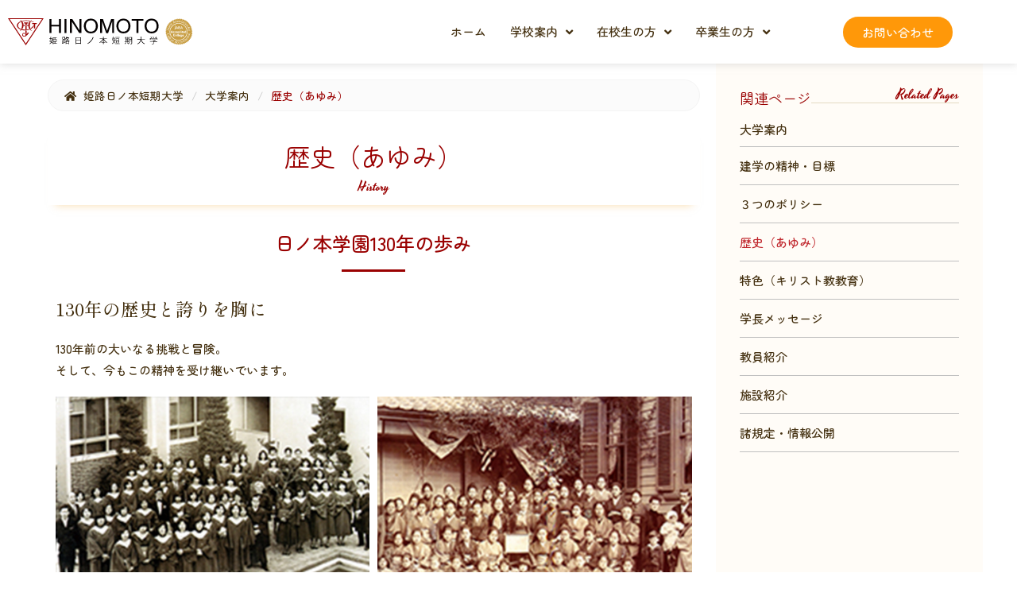

--- FILE ---
content_type: text/html; charset=UTF-8
request_url: https://himeji-hc.ac.jp/universityinformation/history/
body_size: 27846
content:
<!doctype html><html lang="ja"><head><meta charset="UTF-8"><meta name="viewport" content="width=device-width, initial-scale=1"><link rel="profile" href="https://gmpg.org/xfn/11"><meta name='robots' content='index, follow, max-image-preview:large, max-snippet:-1, max-video-preview:-1' /><title>歴史（あゆみ） | 姫路日ノ本短期大学</title><link rel="canonical" href="https://himeji-hc.ac.jp/universityinformation/history/" /><meta property="og:locale" content="ja_JP" /><meta property="og:type" content="article" /><meta property="og:title" content="歴史（あゆみ） | 姫路日ノ本短期大学" /><meta property="og:description" content="128年前の大いなる挑戦と冒険。そして、今もこの精神を受け継いでいます。" /><meta property="og:url" content="https://himeji-hc.ac.jp/universityinformation/history/" /><meta property="og:site_name" content="姫路日ノ本短期大学" /><meta property="article:modified_time" content="2023-04-11T00:46:33+00:00" /><meta property="og:image" content="https://himeji-hc.ac.jp/hinomoto_wp/wp-content/uploads/2022/06/navi-rekishi.jpg" /><meta property="og:image:width" content="900" /><meta property="og:image:height" content="600" /><meta property="og:image:type" content="image/jpeg" /><meta name="twitter:card" content="summary_large_image" /><meta name="twitter:site" content="@hinomotoCollege" /><meta name="twitter:label1" content="推定読み取り時間" /><meta name="twitter:data1" content="2分" /> <script type="application/ld+json" class="yoast-schema-graph">{"@context":"https://schema.org","@graph":[{"@type":"WebPage","@id":"https://himeji-hc.ac.jp/universityinformation/history/","url":"https://himeji-hc.ac.jp/universityinformation/history/","name":"歴史（あゆみ） | 姫路日ノ本短期大学","isPartOf":{"@id":"https://himeji-hc.ac.jp/#website"},"primaryImageOfPage":{"@id":"https://himeji-hc.ac.jp/universityinformation/history/#primaryimage"},"image":{"@id":"https://himeji-hc.ac.jp/universityinformation/history/#primaryimage"},"thumbnailUrl":"https://himeji-hc.ac.jp/hinomoto_wp/wp-content/uploads/2022/06/navi-rekishi.jpg","datePublished":"2022-06-02T06:52:45+00:00","dateModified":"2023-04-11T00:46:33+00:00","breadcrumb":{"@id":"https://himeji-hc.ac.jp/universityinformation/history/#breadcrumb"},"inLanguage":"ja","potentialAction":[{"@type":"ReadAction","target":["https://himeji-hc.ac.jp/universityinformation/history/"]}]},{"@type":"ImageObject","inLanguage":"ja","@id":"https://himeji-hc.ac.jp/universityinformation/history/#primaryimage","url":"https://himeji-hc.ac.jp/hinomoto_wp/wp-content/uploads/2022/06/navi-rekishi.jpg","contentUrl":"https://himeji-hc.ac.jp/hinomoto_wp/wp-content/uploads/2022/06/navi-rekishi.jpg","width":900,"height":600},{"@type":"BreadcrumbList","@id":"https://himeji-hc.ac.jp/universityinformation/history/#breadcrumb","itemListElement":[{"@type":"ListItem","position":1,"name":"ホーム","item":"https://himeji-hc.ac.jp/"},{"@type":"ListItem","position":2,"name":"大学案内","item":"https://himeji-hc.ac.jp/universityinformation/"},{"@type":"ListItem","position":3,"name":"歴史（あゆみ）"}]},{"@type":"WebSite","@id":"https://himeji-hc.ac.jp/#website","url":"https://himeji-hc.ac.jp/","name":"姫路日ノ本短期大学","description":"","publisher":{"@id":"https://himeji-hc.ac.jp/#organization"},"potentialAction":[{"@type":"SearchAction","target":{"@type":"EntryPoint","urlTemplate":"https://himeji-hc.ac.jp/?s={search_term_string}"},"query-input":{"@type":"PropertyValueSpecification","valueRequired":true,"valueName":"search_term_string"}}],"inLanguage":"ja"},{"@type":"Organization","@id":"https://himeji-hc.ac.jp/#organization","name":"姫路日ノ本短期大学","url":"https://himeji-hc.ac.jp/","logo":{"@type":"ImageObject","inLanguage":"ja","@id":"https://himeji-hc.ac.jp/#/schema/logo/image/","url":"https://himeji-hc.ac.jp/hinomoto_wp/wp-content/uploads/2022/05/daigakuannai-thumbnail08.jpg","contentUrl":"https://himeji-hc.ac.jp/hinomoto_wp/wp-content/uploads/2022/05/daigakuannai-thumbnail08.jpg","width":600,"height":400,"caption":"姫路日ノ本短期大学"},"image":{"@id":"https://himeji-hc.ac.jp/#/schema/logo/image/"},"sameAs":["https://x.com/hinomotoCollege"]}]}</script> <link rel='dns-prefetch' href='//www.googletagmanager.com' /><link rel="alternate" type="application/rss+xml" title="姫路日ノ本短期大学 &raquo; フィード" href="https://himeji-hc.ac.jp/feed/" /><link rel="alternate" type="application/rss+xml" title="姫路日ノ本短期大学 &raquo; コメントフィード" href="https://himeji-hc.ac.jp/comments/feed/" /><link rel="alternate" title="oEmbed (JSON)" type="application/json+oembed" href="https://himeji-hc.ac.jp/wp-json/oembed/1.0/embed?url=https%3A%2F%2Fhimeji-hc.ac.jp%2Funiversityinformation%2Fhistory%2F" /><link rel="alternate" title="oEmbed (XML)" type="text/xml+oembed" href="https://himeji-hc.ac.jp/wp-json/oembed/1.0/embed?url=https%3A%2F%2Fhimeji-hc.ac.jp%2Funiversityinformation%2Fhistory%2F&#038;format=xml" /><style id='wp-img-auto-sizes-contain-inline-css'>img:is([sizes=auto i],[sizes^="auto," i]){contain-intrinsic-size:3000px 1500px}
/*# sourceURL=wp-img-auto-sizes-contain-inline-css */</style><link rel='stylesheet' id='dce-animations-css' href='https://himeji-hc.ac.jp/hinomoto_wp/wp-content/cache/autoptimize/css/autoptimize_single_194a262280b62d87987aac9a6307357d.css?ver=3.2.5' media='all' /><style id='wp-emoji-styles-inline-css'>img.wp-smiley, img.emoji {
		display: inline !important;
		border: none !important;
		box-shadow: none !important;
		height: 1em !important;
		width: 1em !important;
		margin: 0 0.07em !important;
		vertical-align: -0.1em !important;
		background: none !important;
		padding: 0 !important;
	}
/*# sourceURL=wp-emoji-styles-inline-css */</style><link rel='stylesheet' id='hello-elementor-css' href='https://himeji-hc.ac.jp/hinomoto_wp/wp-content/themes/hello-elementor/style.min.css?ver=3.3.0' media='all' /><link rel='stylesheet' id='hello-elementor-theme-style-css' href='https://himeji-hc.ac.jp/hinomoto_wp/wp-content/themes/hello-elementor/theme.min.css?ver=3.3.0' media='all' /><link rel='stylesheet' id='hello-elementor-header-footer-css' href='https://himeji-hc.ac.jp/hinomoto_wp/wp-content/themes/hello-elementor/header-footer.min.css?ver=3.3.0' media='all' /><link rel='stylesheet' id='elementor-frontend-css' href='https://himeji-hc.ac.jp/hinomoto_wp/wp-content/plugins/elementor/assets/css/frontend.min.css?ver=3.27.5' media='all' /><style id='elementor-frontend-inline-css'>@-webkit-keyframes ha_fadeIn{0%{opacity:0}to{opacity:1}}@keyframes ha_fadeIn{0%{opacity:0}to{opacity:1}}@-webkit-keyframes ha_zoomIn{0%{opacity:0;-webkit-transform:scale3d(.3,.3,.3);transform:scale3d(.3,.3,.3)}50%{opacity:1}}@keyframes ha_zoomIn{0%{opacity:0;-webkit-transform:scale3d(.3,.3,.3);transform:scale3d(.3,.3,.3)}50%{opacity:1}}@-webkit-keyframes ha_rollIn{0%{opacity:0;-webkit-transform:translate3d(-100%,0,0) rotate3d(0,0,1,-120deg);transform:translate3d(-100%,0,0) rotate3d(0,0,1,-120deg)}to{opacity:1}}@keyframes ha_rollIn{0%{opacity:0;-webkit-transform:translate3d(-100%,0,0) rotate3d(0,0,1,-120deg);transform:translate3d(-100%,0,0) rotate3d(0,0,1,-120deg)}to{opacity:1}}@-webkit-keyframes ha_bounce{0%,20%,53%,to{-webkit-animation-timing-function:cubic-bezier(.215,.61,.355,1);animation-timing-function:cubic-bezier(.215,.61,.355,1)}40%,43%{-webkit-transform:translate3d(0,-30px,0) scaleY(1.1);transform:translate3d(0,-30px,0) scaleY(1.1);-webkit-animation-timing-function:cubic-bezier(.755,.05,.855,.06);animation-timing-function:cubic-bezier(.755,.05,.855,.06)}70%{-webkit-transform:translate3d(0,-15px,0) scaleY(1.05);transform:translate3d(0,-15px,0) scaleY(1.05);-webkit-animation-timing-function:cubic-bezier(.755,.05,.855,.06);animation-timing-function:cubic-bezier(.755,.05,.855,.06)}80%{-webkit-transition-timing-function:cubic-bezier(.215,.61,.355,1);transition-timing-function:cubic-bezier(.215,.61,.355,1);-webkit-transform:translate3d(0,0,0) scaleY(.95);transform:translate3d(0,0,0) scaleY(.95)}90%{-webkit-transform:translate3d(0,-4px,0) scaleY(1.02);transform:translate3d(0,-4px,0) scaleY(1.02)}}@keyframes ha_bounce{0%,20%,53%,to{-webkit-animation-timing-function:cubic-bezier(.215,.61,.355,1);animation-timing-function:cubic-bezier(.215,.61,.355,1)}40%,43%{-webkit-transform:translate3d(0,-30px,0) scaleY(1.1);transform:translate3d(0,-30px,0) scaleY(1.1);-webkit-animation-timing-function:cubic-bezier(.755,.05,.855,.06);animation-timing-function:cubic-bezier(.755,.05,.855,.06)}70%{-webkit-transform:translate3d(0,-15px,0) scaleY(1.05);transform:translate3d(0,-15px,0) scaleY(1.05);-webkit-animation-timing-function:cubic-bezier(.755,.05,.855,.06);animation-timing-function:cubic-bezier(.755,.05,.855,.06)}80%{-webkit-transition-timing-function:cubic-bezier(.215,.61,.355,1);transition-timing-function:cubic-bezier(.215,.61,.355,1);-webkit-transform:translate3d(0,0,0) scaleY(.95);transform:translate3d(0,0,0) scaleY(.95)}90%{-webkit-transform:translate3d(0,-4px,0) scaleY(1.02);transform:translate3d(0,-4px,0) scaleY(1.02)}}@-webkit-keyframes ha_bounceIn{0%,20%,40%,60%,80%,to{-webkit-animation-timing-function:cubic-bezier(.215,.61,.355,1);animation-timing-function:cubic-bezier(.215,.61,.355,1)}0%{opacity:0;-webkit-transform:scale3d(.3,.3,.3);transform:scale3d(.3,.3,.3)}20%{-webkit-transform:scale3d(1.1,1.1,1.1);transform:scale3d(1.1,1.1,1.1)}40%{-webkit-transform:scale3d(.9,.9,.9);transform:scale3d(.9,.9,.9)}60%{opacity:1;-webkit-transform:scale3d(1.03,1.03,1.03);transform:scale3d(1.03,1.03,1.03)}80%{-webkit-transform:scale3d(.97,.97,.97);transform:scale3d(.97,.97,.97)}to{opacity:1}}@keyframes ha_bounceIn{0%,20%,40%,60%,80%,to{-webkit-animation-timing-function:cubic-bezier(.215,.61,.355,1);animation-timing-function:cubic-bezier(.215,.61,.355,1)}0%{opacity:0;-webkit-transform:scale3d(.3,.3,.3);transform:scale3d(.3,.3,.3)}20%{-webkit-transform:scale3d(1.1,1.1,1.1);transform:scale3d(1.1,1.1,1.1)}40%{-webkit-transform:scale3d(.9,.9,.9);transform:scale3d(.9,.9,.9)}60%{opacity:1;-webkit-transform:scale3d(1.03,1.03,1.03);transform:scale3d(1.03,1.03,1.03)}80%{-webkit-transform:scale3d(.97,.97,.97);transform:scale3d(.97,.97,.97)}to{opacity:1}}@-webkit-keyframes ha_flipInX{0%{opacity:0;-webkit-transform:perspective(400px) rotate3d(1,0,0,90deg);transform:perspective(400px) rotate3d(1,0,0,90deg);-webkit-animation-timing-function:ease-in;animation-timing-function:ease-in}40%{-webkit-transform:perspective(400px) rotate3d(1,0,0,-20deg);transform:perspective(400px) rotate3d(1,0,0,-20deg);-webkit-animation-timing-function:ease-in;animation-timing-function:ease-in}60%{opacity:1;-webkit-transform:perspective(400px) rotate3d(1,0,0,10deg);transform:perspective(400px) rotate3d(1,0,0,10deg)}80%{-webkit-transform:perspective(400px) rotate3d(1,0,0,-5deg);transform:perspective(400px) rotate3d(1,0,0,-5deg)}}@keyframes ha_flipInX{0%{opacity:0;-webkit-transform:perspective(400px) rotate3d(1,0,0,90deg);transform:perspective(400px) rotate3d(1,0,0,90deg);-webkit-animation-timing-function:ease-in;animation-timing-function:ease-in}40%{-webkit-transform:perspective(400px) rotate3d(1,0,0,-20deg);transform:perspective(400px) rotate3d(1,0,0,-20deg);-webkit-animation-timing-function:ease-in;animation-timing-function:ease-in}60%{opacity:1;-webkit-transform:perspective(400px) rotate3d(1,0,0,10deg);transform:perspective(400px) rotate3d(1,0,0,10deg)}80%{-webkit-transform:perspective(400px) rotate3d(1,0,0,-5deg);transform:perspective(400px) rotate3d(1,0,0,-5deg)}}@-webkit-keyframes ha_flipInY{0%{opacity:0;-webkit-transform:perspective(400px) rotate3d(0,1,0,90deg);transform:perspective(400px) rotate3d(0,1,0,90deg);-webkit-animation-timing-function:ease-in;animation-timing-function:ease-in}40%{-webkit-transform:perspective(400px) rotate3d(0,1,0,-20deg);transform:perspective(400px) rotate3d(0,1,0,-20deg);-webkit-animation-timing-function:ease-in;animation-timing-function:ease-in}60%{opacity:1;-webkit-transform:perspective(400px) rotate3d(0,1,0,10deg);transform:perspective(400px) rotate3d(0,1,0,10deg)}80%{-webkit-transform:perspective(400px) rotate3d(0,1,0,-5deg);transform:perspective(400px) rotate3d(0,1,0,-5deg)}}@keyframes ha_flipInY{0%{opacity:0;-webkit-transform:perspective(400px) rotate3d(0,1,0,90deg);transform:perspective(400px) rotate3d(0,1,0,90deg);-webkit-animation-timing-function:ease-in;animation-timing-function:ease-in}40%{-webkit-transform:perspective(400px) rotate3d(0,1,0,-20deg);transform:perspective(400px) rotate3d(0,1,0,-20deg);-webkit-animation-timing-function:ease-in;animation-timing-function:ease-in}60%{opacity:1;-webkit-transform:perspective(400px) rotate3d(0,1,0,10deg);transform:perspective(400px) rotate3d(0,1,0,10deg)}80%{-webkit-transform:perspective(400px) rotate3d(0,1,0,-5deg);transform:perspective(400px) rotate3d(0,1,0,-5deg)}}@-webkit-keyframes ha_swing{20%{-webkit-transform:rotate3d(0,0,1,15deg);transform:rotate3d(0,0,1,15deg)}40%{-webkit-transform:rotate3d(0,0,1,-10deg);transform:rotate3d(0,0,1,-10deg)}60%{-webkit-transform:rotate3d(0,0,1,5deg);transform:rotate3d(0,0,1,5deg)}80%{-webkit-transform:rotate3d(0,0,1,-5deg);transform:rotate3d(0,0,1,-5deg)}}@keyframes ha_swing{20%{-webkit-transform:rotate3d(0,0,1,15deg);transform:rotate3d(0,0,1,15deg)}40%{-webkit-transform:rotate3d(0,0,1,-10deg);transform:rotate3d(0,0,1,-10deg)}60%{-webkit-transform:rotate3d(0,0,1,5deg);transform:rotate3d(0,0,1,5deg)}80%{-webkit-transform:rotate3d(0,0,1,-5deg);transform:rotate3d(0,0,1,-5deg)}}@-webkit-keyframes ha_slideInDown{0%{visibility:visible;-webkit-transform:translate3d(0,-100%,0);transform:translate3d(0,-100%,0)}}@keyframes ha_slideInDown{0%{visibility:visible;-webkit-transform:translate3d(0,-100%,0);transform:translate3d(0,-100%,0)}}@-webkit-keyframes ha_slideInUp{0%{visibility:visible;-webkit-transform:translate3d(0,100%,0);transform:translate3d(0,100%,0)}}@keyframes ha_slideInUp{0%{visibility:visible;-webkit-transform:translate3d(0,100%,0);transform:translate3d(0,100%,0)}}@-webkit-keyframes ha_slideInLeft{0%{visibility:visible;-webkit-transform:translate3d(-100%,0,0);transform:translate3d(-100%,0,0)}}@keyframes ha_slideInLeft{0%{visibility:visible;-webkit-transform:translate3d(-100%,0,0);transform:translate3d(-100%,0,0)}}@-webkit-keyframes ha_slideInRight{0%{visibility:visible;-webkit-transform:translate3d(100%,0,0);transform:translate3d(100%,0,0)}}@keyframes ha_slideInRight{0%{visibility:visible;-webkit-transform:translate3d(100%,0,0);transform:translate3d(100%,0,0)}}.ha_fadeIn{-webkit-animation-name:ha_fadeIn;animation-name:ha_fadeIn}.ha_zoomIn{-webkit-animation-name:ha_zoomIn;animation-name:ha_zoomIn}.ha_rollIn{-webkit-animation-name:ha_rollIn;animation-name:ha_rollIn}.ha_bounce{-webkit-transform-origin:center bottom;-ms-transform-origin:center bottom;transform-origin:center bottom;-webkit-animation-name:ha_bounce;animation-name:ha_bounce}.ha_bounceIn{-webkit-animation-name:ha_bounceIn;animation-name:ha_bounceIn;-webkit-animation-duration:.75s;-webkit-animation-duration:calc(var(--animate-duration)*.75);animation-duration:.75s;animation-duration:calc(var(--animate-duration)*.75)}.ha_flipInX,.ha_flipInY{-webkit-animation-name:ha_flipInX;animation-name:ha_flipInX;-webkit-backface-visibility:visible!important;backface-visibility:visible!important}.ha_flipInY{-webkit-animation-name:ha_flipInY;animation-name:ha_flipInY}.ha_swing{-webkit-transform-origin:top center;-ms-transform-origin:top center;transform-origin:top center;-webkit-animation-name:ha_swing;animation-name:ha_swing}.ha_slideInDown{-webkit-animation-name:ha_slideInDown;animation-name:ha_slideInDown}.ha_slideInUp{-webkit-animation-name:ha_slideInUp;animation-name:ha_slideInUp}.ha_slideInLeft{-webkit-animation-name:ha_slideInLeft;animation-name:ha_slideInLeft}.ha_slideInRight{-webkit-animation-name:ha_slideInRight;animation-name:ha_slideInRight}.ha-css-transform-yes{-webkit-transition-duration:var(--ha-tfx-transition-duration, .2s);transition-duration:var(--ha-tfx-transition-duration, .2s);-webkit-transition-property:-webkit-transform;transition-property:transform;transition-property:transform,-webkit-transform;-webkit-transform:translate(var(--ha-tfx-translate-x, 0),var(--ha-tfx-translate-y, 0)) scale(var(--ha-tfx-scale-x, 1),var(--ha-tfx-scale-y, 1)) skew(var(--ha-tfx-skew-x, 0),var(--ha-tfx-skew-y, 0)) rotateX(var(--ha-tfx-rotate-x, 0)) rotateY(var(--ha-tfx-rotate-y, 0)) rotateZ(var(--ha-tfx-rotate-z, 0));transform:translate(var(--ha-tfx-translate-x, 0),var(--ha-tfx-translate-y, 0)) scale(var(--ha-tfx-scale-x, 1),var(--ha-tfx-scale-y, 1)) skew(var(--ha-tfx-skew-x, 0),var(--ha-tfx-skew-y, 0)) rotateX(var(--ha-tfx-rotate-x, 0)) rotateY(var(--ha-tfx-rotate-y, 0)) rotateZ(var(--ha-tfx-rotate-z, 0))}.ha-css-transform-yes:hover{-webkit-transform:translate(var(--ha-tfx-translate-x-hover, var(--ha-tfx-translate-x, 0)),var(--ha-tfx-translate-y-hover, var(--ha-tfx-translate-y, 0))) scale(var(--ha-tfx-scale-x-hover, var(--ha-tfx-scale-x, 1)),var(--ha-tfx-scale-y-hover, var(--ha-tfx-scale-y, 1))) skew(var(--ha-tfx-skew-x-hover, var(--ha-tfx-skew-x, 0)),var(--ha-tfx-skew-y-hover, var(--ha-tfx-skew-y, 0))) rotateX(var(--ha-tfx-rotate-x-hover, var(--ha-tfx-rotate-x, 0))) rotateY(var(--ha-tfx-rotate-y-hover, var(--ha-tfx-rotate-y, 0))) rotateZ(var(--ha-tfx-rotate-z-hover, var(--ha-tfx-rotate-z, 0)));transform:translate(var(--ha-tfx-translate-x-hover, var(--ha-tfx-translate-x, 0)),var(--ha-tfx-translate-y-hover, var(--ha-tfx-translate-y, 0))) scale(var(--ha-tfx-scale-x-hover, var(--ha-tfx-scale-x, 1)),var(--ha-tfx-scale-y-hover, var(--ha-tfx-scale-y, 1))) skew(var(--ha-tfx-skew-x-hover, var(--ha-tfx-skew-x, 0)),var(--ha-tfx-skew-y-hover, var(--ha-tfx-skew-y, 0))) rotateX(var(--ha-tfx-rotate-x-hover, var(--ha-tfx-rotate-x, 0))) rotateY(var(--ha-tfx-rotate-y-hover, var(--ha-tfx-rotate-y, 0))) rotateZ(var(--ha-tfx-rotate-z-hover, var(--ha-tfx-rotate-z, 0)))}.happy-addon>.elementor-widget-container{word-wrap:break-word;overflow-wrap:break-word}.happy-addon>.elementor-widget-container,.happy-addon>.elementor-widget-container *{-webkit-box-sizing:border-box;box-sizing:border-box}.happy-addon p:empty{display:none}.happy-addon .elementor-inline-editing{min-height:auto!important}.happy-addon-pro img{max-width:100%;height:auto;-o-object-fit:cover;object-fit:cover}.ha-screen-reader-text{position:absolute;overflow:hidden;clip:rect(1px,1px,1px,1px);margin:-1px;padding:0;width:1px;height:1px;border:0;word-wrap:normal!important;-webkit-clip-path:inset(50%);clip-path:inset(50%)}.ha-has-bg-overlay>.elementor-widget-container{position:relative;z-index:1}.ha-has-bg-overlay>.elementor-widget-container:before{position:absolute;top:0;left:0;z-index:-1;width:100%;height:100%;content:""}.ha-popup--is-enabled .ha-js-popup,.ha-popup--is-enabled .ha-js-popup img{cursor:-webkit-zoom-in!important;cursor:zoom-in!important}.mfp-wrap .mfp-arrow,.mfp-wrap .mfp-close{background-color:transparent}.mfp-wrap .mfp-arrow:focus,.mfp-wrap .mfp-close:focus{outline-width:thin}.ha-advanced-tooltip-enable{position:relative;cursor:pointer;--ha-tooltip-arrow-color:black;--ha-tooltip-arrow-distance:0}.ha-advanced-tooltip-enable .ha-advanced-tooltip-content{position:absolute;z-index:999;display:none;padding:5px 0;width:120px;height:auto;border-radius:6px;background-color:#000;color:#fff;text-align:center;opacity:0}.ha-advanced-tooltip-enable .ha-advanced-tooltip-content::after{position:absolute;border-width:5px;border-style:solid;content:""}.ha-advanced-tooltip-enable .ha-advanced-tooltip-content.no-arrow::after{visibility:hidden}.ha-advanced-tooltip-enable .ha-advanced-tooltip-content.show{display:inline-block;opacity:1}.ha-advanced-tooltip-enable.ha-advanced-tooltip-top .ha-advanced-tooltip-content,body[data-elementor-device-mode=tablet] .ha-advanced-tooltip-enable.ha-advanced-tooltip-tablet-top .ha-advanced-tooltip-content{top:unset;right:0;bottom:calc(101% + var(--ha-tooltip-arrow-distance));left:0;margin:0 auto}.ha-advanced-tooltip-enable.ha-advanced-tooltip-top .ha-advanced-tooltip-content::after,body[data-elementor-device-mode=tablet] .ha-advanced-tooltip-enable.ha-advanced-tooltip-tablet-top .ha-advanced-tooltip-content::after{top:100%;right:unset;bottom:unset;left:50%;border-color:var(--ha-tooltip-arrow-color) transparent transparent transparent;-webkit-transform:translateX(-50%);-ms-transform:translateX(-50%);transform:translateX(-50%)}.ha-advanced-tooltip-enable.ha-advanced-tooltip-bottom .ha-advanced-tooltip-content,body[data-elementor-device-mode=tablet] .ha-advanced-tooltip-enable.ha-advanced-tooltip-tablet-bottom .ha-advanced-tooltip-content{top:calc(101% + var(--ha-tooltip-arrow-distance));right:0;bottom:unset;left:0;margin:0 auto}.ha-advanced-tooltip-enable.ha-advanced-tooltip-bottom .ha-advanced-tooltip-content::after,body[data-elementor-device-mode=tablet] .ha-advanced-tooltip-enable.ha-advanced-tooltip-tablet-bottom .ha-advanced-tooltip-content::after{top:unset;right:unset;bottom:100%;left:50%;border-color:transparent transparent var(--ha-tooltip-arrow-color) transparent;-webkit-transform:translateX(-50%);-ms-transform:translateX(-50%);transform:translateX(-50%)}.ha-advanced-tooltip-enable.ha-advanced-tooltip-left .ha-advanced-tooltip-content,body[data-elementor-device-mode=tablet] .ha-advanced-tooltip-enable.ha-advanced-tooltip-tablet-left .ha-advanced-tooltip-content{top:50%;right:calc(101% + var(--ha-tooltip-arrow-distance));bottom:unset;left:unset;-webkit-transform:translateY(-50%);-ms-transform:translateY(-50%);transform:translateY(-50%)}.ha-advanced-tooltip-enable.ha-advanced-tooltip-left .ha-advanced-tooltip-content::after,body[data-elementor-device-mode=tablet] .ha-advanced-tooltip-enable.ha-advanced-tooltip-tablet-left .ha-advanced-tooltip-content::after{top:50%;right:unset;bottom:unset;left:100%;border-color:transparent transparent transparent var(--ha-tooltip-arrow-color);-webkit-transform:translateY(-50%);-ms-transform:translateY(-50%);transform:translateY(-50%)}.ha-advanced-tooltip-enable.ha-advanced-tooltip-right .ha-advanced-tooltip-content,body[data-elementor-device-mode=tablet] .ha-advanced-tooltip-enable.ha-advanced-tooltip-tablet-right .ha-advanced-tooltip-content{top:50%;right:unset;bottom:unset;left:calc(101% + var(--ha-tooltip-arrow-distance));-webkit-transform:translateY(-50%);-ms-transform:translateY(-50%);transform:translateY(-50%)}.ha-advanced-tooltip-enable.ha-advanced-tooltip-right .ha-advanced-tooltip-content::after,body[data-elementor-device-mode=tablet] .ha-advanced-tooltip-enable.ha-advanced-tooltip-tablet-right .ha-advanced-tooltip-content::after{top:50%;right:100%;bottom:unset;left:unset;border-color:transparent var(--ha-tooltip-arrow-color) transparent transparent;-webkit-transform:translateY(-50%);-ms-transform:translateY(-50%);transform:translateY(-50%)}body[data-elementor-device-mode=mobile] .ha-advanced-tooltip-enable.ha-advanced-tooltip-mobile-top .ha-advanced-tooltip-content{top:unset;right:0;bottom:calc(101% + var(--ha-tooltip-arrow-distance));left:0;margin:0 auto}body[data-elementor-device-mode=mobile] .ha-advanced-tooltip-enable.ha-advanced-tooltip-mobile-top .ha-advanced-tooltip-content::after{top:100%;right:unset;bottom:unset;left:50%;border-color:var(--ha-tooltip-arrow-color) transparent transparent transparent;-webkit-transform:translateX(-50%);-ms-transform:translateX(-50%);transform:translateX(-50%)}body[data-elementor-device-mode=mobile] .ha-advanced-tooltip-enable.ha-advanced-tooltip-mobile-bottom .ha-advanced-tooltip-content{top:calc(101% + var(--ha-tooltip-arrow-distance));right:0;bottom:unset;left:0;margin:0 auto}body[data-elementor-device-mode=mobile] .ha-advanced-tooltip-enable.ha-advanced-tooltip-mobile-bottom .ha-advanced-tooltip-content::after{top:unset;right:unset;bottom:100%;left:50%;border-color:transparent transparent var(--ha-tooltip-arrow-color) transparent;-webkit-transform:translateX(-50%);-ms-transform:translateX(-50%);transform:translateX(-50%)}body[data-elementor-device-mode=mobile] .ha-advanced-tooltip-enable.ha-advanced-tooltip-mobile-left .ha-advanced-tooltip-content{top:50%;right:calc(101% + var(--ha-tooltip-arrow-distance));bottom:unset;left:unset;-webkit-transform:translateY(-50%);-ms-transform:translateY(-50%);transform:translateY(-50%)}body[data-elementor-device-mode=mobile] .ha-advanced-tooltip-enable.ha-advanced-tooltip-mobile-left .ha-advanced-tooltip-content::after{top:50%;right:unset;bottom:unset;left:100%;border-color:transparent transparent transparent var(--ha-tooltip-arrow-color);-webkit-transform:translateY(-50%);-ms-transform:translateY(-50%);transform:translateY(-50%)}body[data-elementor-device-mode=mobile] .ha-advanced-tooltip-enable.ha-advanced-tooltip-mobile-right .ha-advanced-tooltip-content{top:50%;right:unset;bottom:unset;left:calc(101% + var(--ha-tooltip-arrow-distance));-webkit-transform:translateY(-50%);-ms-transform:translateY(-50%);transform:translateY(-50%)}body[data-elementor-device-mode=mobile] .ha-advanced-tooltip-enable.ha-advanced-tooltip-mobile-right .ha-advanced-tooltip-content::after{top:50%;right:100%;bottom:unset;left:unset;border-color:transparent var(--ha-tooltip-arrow-color) transparent transparent;-webkit-transform:translateY(-50%);-ms-transform:translateY(-50%);transform:translateY(-50%)}body.elementor-editor-active .happy-addon.ha-gravityforms .gform_wrapper{display:block!important}.ha-scroll-to-top-wrap.ha-scroll-to-top-hide{display:none}.ha-scroll-to-top-wrap.edit-mode,.ha-scroll-to-top-wrap.single-page-off{display:none!important}.ha-scroll-to-top-button{position:fixed;right:15px;bottom:15px;z-index:9999;display:-webkit-box;display:-webkit-flex;display:-ms-flexbox;display:flex;-webkit-box-align:center;-webkit-align-items:center;align-items:center;-ms-flex-align:center;-webkit-box-pack:center;-ms-flex-pack:center;-webkit-justify-content:center;justify-content:center;width:50px;height:50px;border-radius:50px;background-color:#5636d1;color:#fff;text-align:center;opacity:1;cursor:pointer;-webkit-transition:all .3s;transition:all .3s}.ha-scroll-to-top-button i{color:#fff;font-size:16px}.ha-scroll-to-top-button:hover{background-color:#e2498a}
/*# sourceURL=elementor-frontend-inline-css */</style><link rel='stylesheet' id='widget-image-css' href='https://himeji-hc.ac.jp/hinomoto_wp/wp-content/plugins/elementor/assets/css/widget-image.min.css?ver=3.27.5' media='all' /><link rel='stylesheet' id='widget-nav-menu-css' href='https://himeji-hc.ac.jp/hinomoto_wp/wp-content/plugins/elementor-pro/assets/css/widget-nav-menu.min.css?ver=3.27.4' media='all' /><link rel='stylesheet' id='e-sticky-css' href='https://himeji-hc.ac.jp/hinomoto_wp/wp-content/plugins/elementor-pro/assets/css/modules/sticky.min.css?ver=3.27.4' media='all' /><link rel='stylesheet' id='dce-style-css' href='https://himeji-hc.ac.jp/hinomoto_wp/wp-content/plugins/dynamic-content-for-elementor/assets/css/style.min.css?ver=3.2.5' media='all' /><link rel='stylesheet' id='dce-list-css' href='https://himeji-hc.ac.jp/hinomoto_wp/wp-content/plugins/dynamic-content-for-elementor/assets/css/taxonomy-terms-list.min.css?ver=3.2.5' media='all' /><link rel='stylesheet' id='datatables-css' href='https://himeji-hc.ac.jp/hinomoto_wp/wp-content/plugins/dynamic-content-for-elementor/assets/lib/datatables/datatables.min.css?ver=3.2.5' media='all' /><link rel='stylesheet' id='dce-views-css' href='https://himeji-hc.ac.jp/hinomoto_wp/wp-content/plugins/dynamic-content-for-elementor/assets/css/views.min.css?ver=3.2.5' media='all' /><link rel='stylesheet' id='swiper-css' href='https://himeji-hc.ac.jp/hinomoto_wp/wp-content/plugins/elementor/assets/lib/swiper/v8/css/swiper.min.css?ver=8.4.5' media='all' /><link rel='stylesheet' id='e-swiper-css' href='https://himeji-hc.ac.jp/hinomoto_wp/wp-content/plugins/elementor/assets/css/conditionals/e-swiper.min.css?ver=3.27.5' media='all' /><link rel='stylesheet' id='widget-heading-css' href='https://himeji-hc.ac.jp/hinomoto_wp/wp-content/plugins/elementor/assets/css/widget-heading.min.css?ver=3.27.5' media='all' /><link rel='stylesheet' id='e-animation-fadeInUp-css' href='https://himeji-hc.ac.jp/hinomoto_wp/wp-content/plugins/elementor/assets/lib/animations/styles/fadeInUp.min.css?ver=3.27.5' media='all' /><link rel='stylesheet' id='bdt-uikit-css' href='https://himeji-hc.ac.jp/hinomoto_wp/wp-content/cache/autoptimize/css/autoptimize_single_45fa511ef5e28e5920a66f41481edffb.css?ver=3.21.7' media='all' /><link rel='stylesheet' id='ep-helper-css' href='https://himeji-hc.ac.jp/hinomoto_wp/wp-content/cache/autoptimize/css/autoptimize_single_f8b25d9f197c70d7348ca4dbbd859788.css?ver=7.19.6' media='all' /><link rel='stylesheet' id='ep-breadcrumbs-css' href='https://himeji-hc.ac.jp/hinomoto_wp/wp-content/cache/autoptimize/css/autoptimize_single_7ac549b061f5680fd5c462e3f04b9ed8.css?ver=7.19.6' media='all' /><link rel='stylesheet' id='ep-advanced-heading-css' href='https://himeji-hc.ac.jp/hinomoto_wp/wp-content/cache/autoptimize/css/autoptimize_single_dcc44fc36c171ed48330b30b9e41d12b.css?ver=7.19.6' media='all' /><link rel='stylesheet' id='e-animation-fadeIn-css' href='https://himeji-hc.ac.jp/hinomoto_wp/wp-content/plugins/elementor/assets/lib/animations/styles/fadeIn.min.css?ver=3.27.5' media='all' /><link rel='stylesheet' id='dce-dynamic-posts-css' href='https://himeji-hc.ac.jp/hinomoto_wp/wp-content/plugins/dynamic-content-for-elementor/assets/css/dynamic-posts.min.css?ver=3.2.5' media='all' /><link rel='stylesheet' id='dce-dynamicPosts-carousel-css' href='https://himeji-hc.ac.jp/hinomoto_wp/wp-content/plugins/dynamic-content-for-elementor/assets/css/dynamic-posts-skin-carousel.min.css?ver=3.2.5' media='all' /><link rel='stylesheet' id='elementor-icons-css' href='https://himeji-hc.ac.jp/hinomoto_wp/wp-content/plugins/elementor/assets/lib/eicons/css/elementor-icons.min.css?ver=5.35.0' media='all' /><link rel='stylesheet' id='elementor-post-5-css' href='https://himeji-hc.ac.jp/hinomoto_wp/wp-content/cache/autoptimize/css/autoptimize_single_90c679dd38aad5d96728e680a4b0e819.css?ver=1743475348' media='all' /><link rel='stylesheet' id='dashicons-css' href='https://himeji-hc.ac.jp/hinomoto_wp/wp-includes/css/dashicons.min.css?ver=6.9' media='all' /><link rel='stylesheet' id='widget-text-editor-css' href='https://himeji-hc.ac.jp/hinomoto_wp/wp-content/plugins/elementor/assets/css/widget-text-editor.min.css?ver=3.27.5' media='all' /><link rel='stylesheet' id='ep-advanced-image-gallery-css' href='https://himeji-hc.ac.jp/hinomoto_wp/wp-content/cache/autoptimize/css/autoptimize_single_539beab7736cafb0f4152208519bd460.css?ver=7.19.6' media='all' /><link rel='stylesheet' id='ep-font-css' href='https://himeji-hc.ac.jp/hinomoto_wp/wp-content/cache/autoptimize/css/autoptimize_single_6a9cbd5f2778e7653866d041e1544c30.css?ver=7.19.6' media='all' /><link rel='stylesheet' id='widget-divider-css' href='https://himeji-hc.ac.jp/hinomoto_wp/wp-content/plugins/elementor/assets/css/widget-divider.min.css?ver=3.27.5' media='all' /><link rel='stylesheet' id='widget-image-box-css' href='https://himeji-hc.ac.jp/hinomoto_wp/wp-content/plugins/elementor/assets/css/widget-image-box.min.css?ver=3.27.5' media='all' /><link rel='stylesheet' id='elementor-post-8684-css' href='https://himeji-hc.ac.jp/hinomoto_wp/wp-content/cache/autoptimize/css/autoptimize_single_0b44a07b26bc6e0b60c18aab33692a14.css?ver=1743496277' media='all' /><link rel='stylesheet' id='elementor-post-8210-css' href='https://himeji-hc.ac.jp/hinomoto_wp/wp-content/cache/autoptimize/css/autoptimize_single_6d24607c05c56306091f86941e29829e.css?ver=1743475349' media='all' /><link rel='stylesheet' id='happy-icons-css' href='https://himeji-hc.ac.jp/hinomoto_wp/wp-content/plugins/happy-elementor-addons/assets/fonts/style.min.css?ver=3.16.2' media='all' /><link rel='stylesheet' id='font-awesome-css' href='https://himeji-hc.ac.jp/hinomoto_wp/wp-content/plugins/elementor/assets/lib/font-awesome/css/font-awesome.min.css?ver=4.7.0' media='all' /><link rel='stylesheet' id='elementor-post-6271-css' href='https://himeji-hc.ac.jp/hinomoto_wp/wp-content/cache/autoptimize/css/autoptimize_single_d505a0bf8969fcea397ae5d45dfd5e35.css?ver=1743475349' media='all' /><link rel='stylesheet' id='elementor-post-8204-css' href='https://himeji-hc.ac.jp/hinomoto_wp/wp-content/cache/autoptimize/css/autoptimize_single_76c55f73cdbf140742f414669af3006f.css?ver=1743475809' media='all' /><link rel='stylesheet' id='elementor-post-7121-css' href='https://himeji-hc.ac.jp/hinomoto_wp/wp-content/cache/autoptimize/css/autoptimize_single_9a9ea615ee7d9df8bde7db77154d5f56.css?ver=1743475350' media='all' /><link rel='stylesheet' id='tablepress-default-css' href='https://himeji-hc.ac.jp/hinomoto_wp/wp-content/cache/autoptimize/css/autoptimize_single_9bae56f46cb8d01d16bc7087bd985c35.css?ver=3.0.3' media='all' /><link rel='stylesheet' id='ecs-styles-css' href='https://himeji-hc.ac.jp/hinomoto_wp/wp-content/cache/autoptimize/css/autoptimize_single_11a5617e71dbcc153c0f7331cee7b5df.css?ver=3.1.9' media='all' /><link rel='stylesheet' id='google-fonts-1-css' href='https://fonts.googleapis.com/css?family=Roboto+Slab%3A100%2C100italic%2C200%2C200italic%2C300%2C300italic%2C400%2C400italic%2C500%2C500italic%2C600%2C600italic%2C700%2C700italic%2C800%2C800italic%2C900%2C900italic%7CKiwi+Maru%3A100%2C100italic%2C200%2C200italic%2C300%2C300italic%2C400%2C400italic%2C500%2C500italic%2C600%2C600italic%2C700%2C700italic%2C800%2C800italic%2C900%2C900italic%7CRoboto%3A100%2C100italic%2C200%2C200italic%2C300%2C300italic%2C400%2C400italic%2C500%2C500italic%2C600%2C600italic%2C700%2C700italic%2C800%2C800italic%2C900%2C900italic%7CZen+Maru+Gothic%3A100%2C100italic%2C200%2C200italic%2C300%2C300italic%2C400%2C400italic%2C500%2C500italic%2C600%2C600italic%2C700%2C700italic%2C800%2C800italic%2C900%2C900italic%7CShippori+Mincho+B1%3A100%2C100italic%2C200%2C200italic%2C300%2C300italic%2C400%2C400italic%2C500%2C500italic%2C600%2C600italic%2C700%2C700italic%2C800%2C800italic%2C900%2C900italic%7CYesteryear%3A100%2C100italic%2C200%2C200italic%2C300%2C300italic%2C400%2C400italic%2C500%2C500italic%2C600%2C600italic%2C700%2C700italic%2C800%2C800italic%2C900%2C900italic&#038;display=auto&#038;ver=6.9' media='all' /><link rel='stylesheet' id='elementor-icons-shared-0-css' href='https://himeji-hc.ac.jp/hinomoto_wp/wp-content/plugins/elementor/assets/lib/font-awesome/css/fontawesome.min.css?ver=5.15.3' media='all' /><link rel='stylesheet' id='elementor-icons-fa-solid-css' href='https://himeji-hc.ac.jp/hinomoto_wp/wp-content/plugins/elementor/assets/lib/font-awesome/css/solid.min.css?ver=5.15.3' media='all' /><link rel="preconnect" href="https://fonts.gstatic.com/" crossorigin><script src="https://himeji-hc.ac.jp/hinomoto_wp/wp-includes/js/jquery/jquery.min.js?ver=3.7.1" id="jquery-core-js"></script> <script defer src="https://himeji-hc.ac.jp/hinomoto_wp/wp-includes/js/jquery/jquery-migrate.min.js?ver=3.4.1" id="jquery-migrate-js"></script> 
 <script defer src="https://www.googletagmanager.com/gtag/js?id=G-KFQJ6VCJ5S" id="google_gtagjs-js"></script> <script defer id="google_gtagjs-js-after" src="[data-uri]"></script> <script defer id="ecs_ajax_load-js-extra" src="[data-uri]"></script> <script defer src="https://himeji-hc.ac.jp/hinomoto_wp/wp-content/cache/autoptimize/js/autoptimize_single_6a414b257267a883c6dd13b3c66b8596.js?ver=3.1.9" id="ecs_ajax_load-js"></script> <script defer src="https://himeji-hc.ac.jp/hinomoto_wp/wp-content/plugins/happy-elementor-addons/assets/vendor/dom-purify/purify.min.js?ver=3.1.6" id="dom-purify-js"></script> <script defer src="https://himeji-hc.ac.jp/hinomoto_wp/wp-content/cache/autoptimize/js/autoptimize_single_447712f49ef92d24eda0381882e5f00b.js?ver=3.1.9" id="ecs-script-js"></script> <link rel="https://api.w.org/" href="https://himeji-hc.ac.jp/wp-json/" /><link rel="alternate" title="JSON" type="application/json" href="https://himeji-hc.ac.jp/wp-json/wp/v2/pages/8684" /><link rel="EditURI" type="application/rsd+xml" title="RSD" href="https://himeji-hc.ac.jp/hinomoto_wp/xmlrpc.php?rsd" /><meta name="generator" content="WordPress 6.9" /><link rel='shortlink' href='https://himeji-hc.ac.jp/?p=8684' /><meta name="generator" content="Site Kit by Google 1.170.0" /><meta name="description" content="128年前の大いなる挑戦と冒険。そして、今もこの精神を受け継いでいます。"><meta name="generator" content="Elementor 3.27.5; features: additional_custom_breakpoints; settings: css_print_method-external, google_font-enabled, font_display-auto"><style>.e-con.e-parent:nth-of-type(n+4):not(.e-lazyloaded):not(.e-no-lazyload),
				.e-con.e-parent:nth-of-type(n+4):not(.e-lazyloaded):not(.e-no-lazyload) * {
					background-image: none !important;
				}
				@media screen and (max-height: 1024px) {
					.e-con.e-parent:nth-of-type(n+3):not(.e-lazyloaded):not(.e-no-lazyload),
					.e-con.e-parent:nth-of-type(n+3):not(.e-lazyloaded):not(.e-no-lazyload) * {
						background-image: none !important;
					}
				}
				@media screen and (max-height: 640px) {
					.e-con.e-parent:nth-of-type(n+2):not(.e-lazyloaded):not(.e-no-lazyload),
					.e-con.e-parent:nth-of-type(n+2):not(.e-lazyloaded):not(.e-no-lazyload) * {
						background-image: none !important;
					}
				}</style> <script defer src="[data-uri]"></script> <style id="wp-custom-css">#internal-page h3 {
    background: #FFF2F2;
}

.block-revealer__element {
	background-color: #9a0000 !important;
}

#internal-page h2:after {
	background-color: #9a0000;	
}

.elementor-10556 .elementor-element.elementor-element-d7fc7be>.elementor-widget-container {
	box-shadow: 0px 10px 10px -10px rgba(154.0,0,92.73097826086958,.3);
}

.elementor-kit-5 {
	--e-global-color-7637dd1: #FFF2F2;
}</style><style id='global-styles-inline-css'>:root{--wp--preset--aspect-ratio--square: 1;--wp--preset--aspect-ratio--4-3: 4/3;--wp--preset--aspect-ratio--3-4: 3/4;--wp--preset--aspect-ratio--3-2: 3/2;--wp--preset--aspect-ratio--2-3: 2/3;--wp--preset--aspect-ratio--16-9: 16/9;--wp--preset--aspect-ratio--9-16: 9/16;--wp--preset--color--black: #000000;--wp--preset--color--cyan-bluish-gray: #abb8c3;--wp--preset--color--white: #ffffff;--wp--preset--color--pale-pink: #f78da7;--wp--preset--color--vivid-red: #cf2e2e;--wp--preset--color--luminous-vivid-orange: #ff6900;--wp--preset--color--luminous-vivid-amber: #fcb900;--wp--preset--color--light-green-cyan: #7bdcb5;--wp--preset--color--vivid-green-cyan: #00d084;--wp--preset--color--pale-cyan-blue: #8ed1fc;--wp--preset--color--vivid-cyan-blue: #0693e3;--wp--preset--color--vivid-purple: #9b51e0;--wp--preset--gradient--vivid-cyan-blue-to-vivid-purple: linear-gradient(135deg,rgb(6,147,227) 0%,rgb(155,81,224) 100%);--wp--preset--gradient--light-green-cyan-to-vivid-green-cyan: linear-gradient(135deg,rgb(122,220,180) 0%,rgb(0,208,130) 100%);--wp--preset--gradient--luminous-vivid-amber-to-luminous-vivid-orange: linear-gradient(135deg,rgb(252,185,0) 0%,rgb(255,105,0) 100%);--wp--preset--gradient--luminous-vivid-orange-to-vivid-red: linear-gradient(135deg,rgb(255,105,0) 0%,rgb(207,46,46) 100%);--wp--preset--gradient--very-light-gray-to-cyan-bluish-gray: linear-gradient(135deg,rgb(238,238,238) 0%,rgb(169,184,195) 100%);--wp--preset--gradient--cool-to-warm-spectrum: linear-gradient(135deg,rgb(74,234,220) 0%,rgb(151,120,209) 20%,rgb(207,42,186) 40%,rgb(238,44,130) 60%,rgb(251,105,98) 80%,rgb(254,248,76) 100%);--wp--preset--gradient--blush-light-purple: linear-gradient(135deg,rgb(255,206,236) 0%,rgb(152,150,240) 100%);--wp--preset--gradient--blush-bordeaux: linear-gradient(135deg,rgb(254,205,165) 0%,rgb(254,45,45) 50%,rgb(107,0,62) 100%);--wp--preset--gradient--luminous-dusk: linear-gradient(135deg,rgb(255,203,112) 0%,rgb(199,81,192) 50%,rgb(65,88,208) 100%);--wp--preset--gradient--pale-ocean: linear-gradient(135deg,rgb(255,245,203) 0%,rgb(182,227,212) 50%,rgb(51,167,181) 100%);--wp--preset--gradient--electric-grass: linear-gradient(135deg,rgb(202,248,128) 0%,rgb(113,206,126) 100%);--wp--preset--gradient--midnight: linear-gradient(135deg,rgb(2,3,129) 0%,rgb(40,116,252) 100%);--wp--preset--font-size--small: 13px;--wp--preset--font-size--medium: 20px;--wp--preset--font-size--large: 36px;--wp--preset--font-size--x-large: 42px;--wp--preset--spacing--20: 0.44rem;--wp--preset--spacing--30: 0.67rem;--wp--preset--spacing--40: 1rem;--wp--preset--spacing--50: 1.5rem;--wp--preset--spacing--60: 2.25rem;--wp--preset--spacing--70: 3.38rem;--wp--preset--spacing--80: 5.06rem;--wp--preset--shadow--natural: 6px 6px 9px rgba(0, 0, 0, 0.2);--wp--preset--shadow--deep: 12px 12px 50px rgba(0, 0, 0, 0.4);--wp--preset--shadow--sharp: 6px 6px 0px rgba(0, 0, 0, 0.2);--wp--preset--shadow--outlined: 6px 6px 0px -3px rgb(255, 255, 255), 6px 6px rgb(0, 0, 0);--wp--preset--shadow--crisp: 6px 6px 0px rgb(0, 0, 0);}:root { --wp--style--global--content-size: 800px;--wp--style--global--wide-size: 1200px; }:where(body) { margin: 0; }.wp-site-blocks > .alignleft { float: left; margin-right: 2em; }.wp-site-blocks > .alignright { float: right; margin-left: 2em; }.wp-site-blocks > .aligncenter { justify-content: center; margin-left: auto; margin-right: auto; }:where(.wp-site-blocks) > * { margin-block-start: 24px; margin-block-end: 0; }:where(.wp-site-blocks) > :first-child { margin-block-start: 0; }:where(.wp-site-blocks) > :last-child { margin-block-end: 0; }:root { --wp--style--block-gap: 24px; }:root :where(.is-layout-flow) > :first-child{margin-block-start: 0;}:root :where(.is-layout-flow) > :last-child{margin-block-end: 0;}:root :where(.is-layout-flow) > *{margin-block-start: 24px;margin-block-end: 0;}:root :where(.is-layout-constrained) > :first-child{margin-block-start: 0;}:root :where(.is-layout-constrained) > :last-child{margin-block-end: 0;}:root :where(.is-layout-constrained) > *{margin-block-start: 24px;margin-block-end: 0;}:root :where(.is-layout-flex){gap: 24px;}:root :where(.is-layout-grid){gap: 24px;}.is-layout-flow > .alignleft{float: left;margin-inline-start: 0;margin-inline-end: 2em;}.is-layout-flow > .alignright{float: right;margin-inline-start: 2em;margin-inline-end: 0;}.is-layout-flow > .aligncenter{margin-left: auto !important;margin-right: auto !important;}.is-layout-constrained > .alignleft{float: left;margin-inline-start: 0;margin-inline-end: 2em;}.is-layout-constrained > .alignright{float: right;margin-inline-start: 2em;margin-inline-end: 0;}.is-layout-constrained > .aligncenter{margin-left: auto !important;margin-right: auto !important;}.is-layout-constrained > :where(:not(.alignleft):not(.alignright):not(.alignfull)){max-width: var(--wp--style--global--content-size);margin-left: auto !important;margin-right: auto !important;}.is-layout-constrained > .alignwide{max-width: var(--wp--style--global--wide-size);}body .is-layout-flex{display: flex;}.is-layout-flex{flex-wrap: wrap;align-items: center;}.is-layout-flex > :is(*, div){margin: 0;}body .is-layout-grid{display: grid;}.is-layout-grid > :is(*, div){margin: 0;}body{padding-top: 0px;padding-right: 0px;padding-bottom: 0px;padding-left: 0px;}a:where(:not(.wp-element-button)){text-decoration: underline;}:root :where(.wp-element-button, .wp-block-button__link){background-color: #32373c;border-width: 0;color: #fff;font-family: inherit;font-size: inherit;font-style: inherit;font-weight: inherit;letter-spacing: inherit;line-height: inherit;padding-top: calc(0.667em + 2px);padding-right: calc(1.333em + 2px);padding-bottom: calc(0.667em + 2px);padding-left: calc(1.333em + 2px);text-decoration: none;text-transform: inherit;}.has-black-color{color: var(--wp--preset--color--black) !important;}.has-cyan-bluish-gray-color{color: var(--wp--preset--color--cyan-bluish-gray) !important;}.has-white-color{color: var(--wp--preset--color--white) !important;}.has-pale-pink-color{color: var(--wp--preset--color--pale-pink) !important;}.has-vivid-red-color{color: var(--wp--preset--color--vivid-red) !important;}.has-luminous-vivid-orange-color{color: var(--wp--preset--color--luminous-vivid-orange) !important;}.has-luminous-vivid-amber-color{color: var(--wp--preset--color--luminous-vivid-amber) !important;}.has-light-green-cyan-color{color: var(--wp--preset--color--light-green-cyan) !important;}.has-vivid-green-cyan-color{color: var(--wp--preset--color--vivid-green-cyan) !important;}.has-pale-cyan-blue-color{color: var(--wp--preset--color--pale-cyan-blue) !important;}.has-vivid-cyan-blue-color{color: var(--wp--preset--color--vivid-cyan-blue) !important;}.has-vivid-purple-color{color: var(--wp--preset--color--vivid-purple) !important;}.has-black-background-color{background-color: var(--wp--preset--color--black) !important;}.has-cyan-bluish-gray-background-color{background-color: var(--wp--preset--color--cyan-bluish-gray) !important;}.has-white-background-color{background-color: var(--wp--preset--color--white) !important;}.has-pale-pink-background-color{background-color: var(--wp--preset--color--pale-pink) !important;}.has-vivid-red-background-color{background-color: var(--wp--preset--color--vivid-red) !important;}.has-luminous-vivid-orange-background-color{background-color: var(--wp--preset--color--luminous-vivid-orange) !important;}.has-luminous-vivid-amber-background-color{background-color: var(--wp--preset--color--luminous-vivid-amber) !important;}.has-light-green-cyan-background-color{background-color: var(--wp--preset--color--light-green-cyan) !important;}.has-vivid-green-cyan-background-color{background-color: var(--wp--preset--color--vivid-green-cyan) !important;}.has-pale-cyan-blue-background-color{background-color: var(--wp--preset--color--pale-cyan-blue) !important;}.has-vivid-cyan-blue-background-color{background-color: var(--wp--preset--color--vivid-cyan-blue) !important;}.has-vivid-purple-background-color{background-color: var(--wp--preset--color--vivid-purple) !important;}.has-black-border-color{border-color: var(--wp--preset--color--black) !important;}.has-cyan-bluish-gray-border-color{border-color: var(--wp--preset--color--cyan-bluish-gray) !important;}.has-white-border-color{border-color: var(--wp--preset--color--white) !important;}.has-pale-pink-border-color{border-color: var(--wp--preset--color--pale-pink) !important;}.has-vivid-red-border-color{border-color: var(--wp--preset--color--vivid-red) !important;}.has-luminous-vivid-orange-border-color{border-color: var(--wp--preset--color--luminous-vivid-orange) !important;}.has-luminous-vivid-amber-border-color{border-color: var(--wp--preset--color--luminous-vivid-amber) !important;}.has-light-green-cyan-border-color{border-color: var(--wp--preset--color--light-green-cyan) !important;}.has-vivid-green-cyan-border-color{border-color: var(--wp--preset--color--vivid-green-cyan) !important;}.has-pale-cyan-blue-border-color{border-color: var(--wp--preset--color--pale-cyan-blue) !important;}.has-vivid-cyan-blue-border-color{border-color: var(--wp--preset--color--vivid-cyan-blue) !important;}.has-vivid-purple-border-color{border-color: var(--wp--preset--color--vivid-purple) !important;}.has-vivid-cyan-blue-to-vivid-purple-gradient-background{background: var(--wp--preset--gradient--vivid-cyan-blue-to-vivid-purple) !important;}.has-light-green-cyan-to-vivid-green-cyan-gradient-background{background: var(--wp--preset--gradient--light-green-cyan-to-vivid-green-cyan) !important;}.has-luminous-vivid-amber-to-luminous-vivid-orange-gradient-background{background: var(--wp--preset--gradient--luminous-vivid-amber-to-luminous-vivid-orange) !important;}.has-luminous-vivid-orange-to-vivid-red-gradient-background{background: var(--wp--preset--gradient--luminous-vivid-orange-to-vivid-red) !important;}.has-very-light-gray-to-cyan-bluish-gray-gradient-background{background: var(--wp--preset--gradient--very-light-gray-to-cyan-bluish-gray) !important;}.has-cool-to-warm-spectrum-gradient-background{background: var(--wp--preset--gradient--cool-to-warm-spectrum) !important;}.has-blush-light-purple-gradient-background{background: var(--wp--preset--gradient--blush-light-purple) !important;}.has-blush-bordeaux-gradient-background{background: var(--wp--preset--gradient--blush-bordeaux) !important;}.has-luminous-dusk-gradient-background{background: var(--wp--preset--gradient--luminous-dusk) !important;}.has-pale-ocean-gradient-background{background: var(--wp--preset--gradient--pale-ocean) !important;}.has-electric-grass-gradient-background{background: var(--wp--preset--gradient--electric-grass) !important;}.has-midnight-gradient-background{background: var(--wp--preset--gradient--midnight) !important;}.has-small-font-size{font-size: var(--wp--preset--font-size--small) !important;}.has-medium-font-size{font-size: var(--wp--preset--font-size--medium) !important;}.has-large-font-size{font-size: var(--wp--preset--font-size--large) !important;}.has-x-large-font-size{font-size: var(--wp--preset--font-size--x-large) !important;}
/*# sourceURL=global-styles-inline-css */</style><link rel='stylesheet' id='dce-dynamic-visibility-css' href='https://himeji-hc.ac.jp/hinomoto_wp/wp-content/plugins/dynamic-content-for-elementor/assets/css/dynamic-visibility.min.css?ver=3.2.5' media='all' /><link rel='stylesheet' id='dce-reveal-css' href='https://himeji-hc.ac.jp/hinomoto_wp/wp-content/plugins/dynamic-content-for-elementor/assets/css/reveal.min.css?ver=3.2.5' media='all' /><link rel='stylesheet' id='elementor-post-12576-css' href='https://himeji-hc.ac.jp/hinomoto_wp/wp-content/cache/autoptimize/css/autoptimize_single_620f7496c03d1a9a49ea5355930d8630.css?ver=1743475746' media='all' /><link rel='stylesheet' id='elementor-post-10588-css' href='https://himeji-hc.ac.jp/hinomoto_wp/wp-content/cache/autoptimize/css/autoptimize_single_41e2784f21f985bfc267d40d052f6cbc.css?ver=1743475351' media='all' /><link rel='stylesheet' id='widget-icon-list-css' href='https://himeji-hc.ac.jp/hinomoto_wp/wp-content/plugins/elementor/assets/css/widget-icon-list.min.css?ver=3.27.5' media='all' /><link rel='stylesheet' id='elementor-post-11567-css' href='https://himeji-hc.ac.jp/hinomoto_wp/wp-content/cache/autoptimize/css/autoptimize_single_820ff17b681a99ebb6095d88def011b4.css?ver=1743475351' media='all' /><link rel='stylesheet' id='widget-icon-box-css' href='https://himeji-hc.ac.jp/hinomoto_wp/wp-content/plugins/elementor/assets/css/widget-icon-box.min.css?ver=3.27.5' media='all' /><link rel='stylesheet' id='elementor-post-10583-css' href='https://himeji-hc.ac.jp/hinomoto_wp/wp-content/cache/autoptimize/css/autoptimize_single_39175c02b08ad6572776ca14d34159a4.css?ver=1743475352' media='all' /><link rel='stylesheet' id='ep-slinky-vertical-menu-css' href='https://himeji-hc.ac.jp/hinomoto_wp/wp-content/cache/autoptimize/css/autoptimize_single_954a1941fb0dc62fb98c1796cf7cb89d.css?ver=7.19.6' media='all' /><link rel='stylesheet' id='e-animation-grow-css' href='https://himeji-hc.ac.jp/hinomoto_wp/wp-content/plugins/elementor/assets/lib/animations/styles/e-animation-grow.min.css?ver=3.27.5' media='all' /><link rel='stylesheet' id='widget-social-icons-css' href='https://himeji-hc.ac.jp/hinomoto_wp/wp-content/plugins/elementor/assets/css/widget-social-icons.min.css?ver=3.27.5' media='all' /><link rel='stylesheet' id='e-apple-webkit-css' href='https://himeji-hc.ac.jp/hinomoto_wp/wp-content/plugins/elementor/assets/css/conditionals/apple-webkit.min.css?ver=3.27.5' media='all' /><link rel='stylesheet' id='e-animation-fadeInRight-css' href='https://himeji-hc.ac.jp/hinomoto_wp/wp-content/plugins/elementor/assets/lib/animations/styles/fadeInRight.min.css?ver=3.27.5' media='all' /><link rel='stylesheet' id='e-popup-css' href='https://himeji-hc.ac.jp/hinomoto_wp/wp-content/plugins/elementor-pro/assets/css/conditionals/popup.min.css?ver=3.27.4' media='all' /><link rel='stylesheet' id='elementor-icons-fa-brands-css' href='https://himeji-hc.ac.jp/hinomoto_wp/wp-content/plugins/elementor/assets/lib/font-awesome/css/brands.min.css?ver=5.15.3' media='all' /></head><body class="wp-singular page-template-default page page-id-8684 page-child parent-pageid-8281 wp-embed-responsive wp-theme-hello-elementor theme-default elementor-default elementor-kit-5 elementor-page elementor-page-8684 elementor-page-8204"> <noscript> <iframe src="https://www.googletagmanager.com/ns.html?id=GTM-5LV4SMX" height="0" width="0" style="display:none;visibility:hidden"></iframe> </noscript> <a class="skip-link screen-reader-text" href="#content">コンテンツにスキップ</a><div data-elementor-type="header" data-elementor-id="8210" class="elementor elementor-8210 elementor-location-header" data-elementor-settings="{&quot;ha_cmc_init_switcher&quot;:&quot;no&quot;,&quot;element_pack_global_tooltip_width&quot;:{&quot;unit&quot;:&quot;px&quot;,&quot;size&quot;:&quot;&quot;,&quot;sizes&quot;:[]},&quot;element_pack_global_tooltip_width_tablet&quot;:{&quot;unit&quot;:&quot;px&quot;,&quot;size&quot;:&quot;&quot;,&quot;sizes&quot;:[]},&quot;element_pack_global_tooltip_width_mobile&quot;:{&quot;unit&quot;:&quot;px&quot;,&quot;size&quot;:&quot;&quot;,&quot;sizes&quot;:[]},&quot;element_pack_global_tooltip_padding&quot;:{&quot;unit&quot;:&quot;px&quot;,&quot;top&quot;:&quot;&quot;,&quot;right&quot;:&quot;&quot;,&quot;bottom&quot;:&quot;&quot;,&quot;left&quot;:&quot;&quot;,&quot;isLinked&quot;:true},&quot;element_pack_global_tooltip_padding_tablet&quot;:{&quot;unit&quot;:&quot;px&quot;,&quot;top&quot;:&quot;&quot;,&quot;right&quot;:&quot;&quot;,&quot;bottom&quot;:&quot;&quot;,&quot;left&quot;:&quot;&quot;,&quot;isLinked&quot;:true},&quot;element_pack_global_tooltip_padding_mobile&quot;:{&quot;unit&quot;:&quot;px&quot;,&quot;top&quot;:&quot;&quot;,&quot;right&quot;:&quot;&quot;,&quot;bottom&quot;:&quot;&quot;,&quot;left&quot;:&quot;&quot;,&quot;isLinked&quot;:true},&quot;element_pack_global_tooltip_border_radius&quot;:{&quot;unit&quot;:&quot;px&quot;,&quot;top&quot;:&quot;&quot;,&quot;right&quot;:&quot;&quot;,&quot;bottom&quot;:&quot;&quot;,&quot;left&quot;:&quot;&quot;,&quot;isLinked&quot;:true},&quot;element_pack_global_tooltip_border_radius_tablet&quot;:{&quot;unit&quot;:&quot;px&quot;,&quot;top&quot;:&quot;&quot;,&quot;right&quot;:&quot;&quot;,&quot;bottom&quot;:&quot;&quot;,&quot;left&quot;:&quot;&quot;,&quot;isLinked&quot;:true},&quot;element_pack_global_tooltip_border_radius_mobile&quot;:{&quot;unit&quot;:&quot;px&quot;,&quot;top&quot;:&quot;&quot;,&quot;right&quot;:&quot;&quot;,&quot;bottom&quot;:&quot;&quot;,&quot;left&quot;:&quot;&quot;,&quot;isLinked&quot;:true}}" data-elementor-post-type="elementor_library"><header class="elementor-section elementor-top-section elementor-element elementor-element-e3ccf6f elementor-section-content-middle elementor-section-boxed elementor-section-height-default elementor-section-height-default" data-id="e3ccf6f" data-element_type="section" data-settings="{&quot;background_background&quot;:&quot;classic&quot;,&quot;sticky&quot;:&quot;top&quot;,&quot;sticky_on&quot;:[&quot;desktop&quot;],&quot;sticky_offset&quot;:0,&quot;sticky_effects_offset&quot;:0,&quot;sticky_anchor_link_offset&quot;:0}"><div class="elementor-container elementor-column-gap-no"><div class="elementor-column elementor-col-33 elementor-top-column elementor-element elementor-element-fb3ac9c" data-id="fb3ac9c" data-element_type="column"><div class="elementor-widget-wrap elementor-element-populated"><div class="elementor-element elementor-element-26f2b27 elementor-widget elementor-widget-image" data-id="26f2b27" data-element_type="widget" data-widget_type="image.default"><div class="elementor-widget-container"> <a href="https://himeji-hc.ac.jp"> <img loading="lazy" width="800" height="800" src="https://himeji-hc.ac.jp/hinomoto_wp/wp-content/uploads/2022/02/logo.svg" class="attachment-large size-large wp-image-47" alt="" /> </a></div></div></div></div><div class="elementor-column elementor-col-33 elementor-top-column elementor-element elementor-element-7c4188d elementor-hidden-tablet elementor-hidden-mobile" data-id="7c4188d" data-element_type="column"><div class="elementor-widget-wrap elementor-element-populated"><div class="elementor-element elementor-element-b400d2d elementor-nav-menu__align-end elementor-nav-menu--dropdown-tablet elementor-nav-menu__text-align-aside elementor-widget elementor-widget-nav-menu" data-id="b400d2d" data-element_type="widget" data-settings="{&quot;submenu_icon&quot;:{&quot;value&quot;:&quot;&lt;i class=\&quot;fas fa-angle-down\&quot;&gt;&lt;\/i&gt;&quot;,&quot;library&quot;:&quot;fa-solid&quot;},&quot;layout&quot;:&quot;horizontal&quot;}" data-widget_type="nav-menu.default"><div class="elementor-widget-container"><nav aria-label="メニュー" class="elementor-nav-menu--main elementor-nav-menu__container elementor-nav-menu--layout-horizontal e--pointer-background e--animation-sweep-left"><ul id="menu-1-b400d2d" class="elementor-nav-menu"><li class="menu-item menu-item-type-post_type menu-item-object-page menu-item-home menu-item-13182"><a href="https://himeji-hc.ac.jp/" class="elementor-item">ホーム</a></li><li class="menu-item menu-item-type-custom menu-item-object-custom menu-item-has-children menu-item-9986"><a href="#" class="elementor-item elementor-item-anchor">学校案内</a><ul class="sub-menu elementor-nav-menu--dropdown"><li class="menu-item menu-item-type-post_type menu-item-object-page current-page-ancestor menu-item-9991"><a href="https://himeji-hc.ac.jp/universityinformation/" class="elementor-sub-item">大学案内</a></li><li class="menu-item menu-item-type-post_type menu-item-object-page menu-item-10026"><a href="https://himeji-hc.ac.jp/childcare-course/" class="elementor-sub-item">保育コース</a></li><li class="menu-item menu-item-type-post_type menu-item-object-page menu-item-10029"><a href="https://himeji-hc.ac.jp/life-design-course/" class="elementor-sub-item">ライフデザインコース</a></li><li class="menu-item menu-item-type-post_type menu-item-object-page menu-item-10041"><a href="https://himeji-hc.ac.jp/employment-and-career-opportunities/" class="elementor-sub-item">就職・進路</a></li><li class="menu-item menu-item-type-post_type menu-item-object-page menu-item-10020"><a href="https://himeji-hc.ac.jp/campus-life/" class="elementor-sub-item">キャンパスライフ</a></li><li class="menu-item menu-item-type-post_type menu-item-object-page menu-item-10051"><a href="https://himeji-hc.ac.jp/selection-information/tuition-and-scholarships/" class="elementor-sub-item">学費・奨学金</a></li><li class="menu-item menu-item-type-post_type menu-item-object-page menu-item-10009"><a href="https://himeji-hc.ac.jp/selection-information/access/" class="elementor-sub-item">交通アクセス</a></li><li class="menu-item menu-item-type-post_type menu-item-object-page menu-item-10055"><a href="https://himeji-hc.ac.jp/selection-information/request-for-brochure-inquiry/" class="elementor-sub-item">お問い合わせ</a></li></ul></li><li class="menu-item menu-item-type-custom menu-item-object-custom menu-item-has-children menu-item-9987"><a href="#" class="elementor-item elementor-item-anchor">在校生の方</a><ul class="sub-menu elementor-nav-menu--dropdown"><li class="menu-item menu-item-type-post_type menu-item-object-page menu-item-10030"><a href="https://himeji-hc.ac.jp/childcare-course/" class="elementor-sub-item">保育コース</a></li><li class="menu-item menu-item-type-post_type menu-item-object-page menu-item-10031"><a href="https://himeji-hc.ac.jp/life-design-course/" class="elementor-sub-item">ライフデザインコース</a></li><li class="menu-item menu-item-type-post_type menu-item-object-page menu-item-10040"><a href="https://himeji-hc.ac.jp/employment-and-career-opportunities/" class="elementor-sub-item">就職・進路</a></li><li class="menu-item menu-item-type-post_type menu-item-object-page menu-item-10048"><a href="https://himeji-hc.ac.jp/campus-life/" class="elementor-sub-item">キャンパスライフ</a></li><li class="menu-item menu-item-type-post_type menu-item-object-page menu-item-10054"><a href="https://himeji-hc.ac.jp/syllabus/" class="elementor-sub-item">シラバス</a></li></ul></li><li class="menu-item menu-item-type-custom menu-item-object-custom menu-item-has-children menu-item-10061"><a href="#" class="elementor-item elementor-item-anchor">卒業生の方</a><ul class="sub-menu elementor-nav-menu--dropdown"><li class="menu-item menu-item-type-post_type menu-item-object-page menu-item-10057"><a href="https://himeji-hc.ac.jp/issuance-of-various-certificates-and-registration-of-childcare-teachers/" class="elementor-sub-item">各種証明書発行及び保育教諭登録のご案内</a></li><li class="menu-item menu-item-type-post_type menu-item-object-page menu-item-10059"><a href="https://himeji-hc.ac.jp/post-graduation-initiatives/" class="elementor-sub-item">卒業後の取り組み</a></li></ul></li></ul></nav><nav class="elementor-nav-menu--dropdown elementor-nav-menu__container" aria-hidden="true"><ul id="menu-2-b400d2d" class="elementor-nav-menu"><li class="menu-item menu-item-type-post_type menu-item-object-page menu-item-home menu-item-13182"><a href="https://himeji-hc.ac.jp/" class="elementor-item" tabindex="-1">ホーム</a></li><li class="menu-item menu-item-type-custom menu-item-object-custom menu-item-has-children menu-item-9986"><a href="#" class="elementor-item elementor-item-anchor" tabindex="-1">学校案内</a><ul class="sub-menu elementor-nav-menu--dropdown"><li class="menu-item menu-item-type-post_type menu-item-object-page current-page-ancestor menu-item-9991"><a href="https://himeji-hc.ac.jp/universityinformation/" class="elementor-sub-item" tabindex="-1">大学案内</a></li><li class="menu-item menu-item-type-post_type menu-item-object-page menu-item-10026"><a href="https://himeji-hc.ac.jp/childcare-course/" class="elementor-sub-item" tabindex="-1">保育コース</a></li><li class="menu-item menu-item-type-post_type menu-item-object-page menu-item-10029"><a href="https://himeji-hc.ac.jp/life-design-course/" class="elementor-sub-item" tabindex="-1">ライフデザインコース</a></li><li class="menu-item menu-item-type-post_type menu-item-object-page menu-item-10041"><a href="https://himeji-hc.ac.jp/employment-and-career-opportunities/" class="elementor-sub-item" tabindex="-1">就職・進路</a></li><li class="menu-item menu-item-type-post_type menu-item-object-page menu-item-10020"><a href="https://himeji-hc.ac.jp/campus-life/" class="elementor-sub-item" tabindex="-1">キャンパスライフ</a></li><li class="menu-item menu-item-type-post_type menu-item-object-page menu-item-10051"><a href="https://himeji-hc.ac.jp/selection-information/tuition-and-scholarships/" class="elementor-sub-item" tabindex="-1">学費・奨学金</a></li><li class="menu-item menu-item-type-post_type menu-item-object-page menu-item-10009"><a href="https://himeji-hc.ac.jp/selection-information/access/" class="elementor-sub-item" tabindex="-1">交通アクセス</a></li><li class="menu-item menu-item-type-post_type menu-item-object-page menu-item-10055"><a href="https://himeji-hc.ac.jp/selection-information/request-for-brochure-inquiry/" class="elementor-sub-item" tabindex="-1">お問い合わせ</a></li></ul></li><li class="menu-item menu-item-type-custom menu-item-object-custom menu-item-has-children menu-item-9987"><a href="#" class="elementor-item elementor-item-anchor" tabindex="-1">在校生の方</a><ul class="sub-menu elementor-nav-menu--dropdown"><li class="menu-item menu-item-type-post_type menu-item-object-page menu-item-10030"><a href="https://himeji-hc.ac.jp/childcare-course/" class="elementor-sub-item" tabindex="-1">保育コース</a></li><li class="menu-item menu-item-type-post_type menu-item-object-page menu-item-10031"><a href="https://himeji-hc.ac.jp/life-design-course/" class="elementor-sub-item" tabindex="-1">ライフデザインコース</a></li><li class="menu-item menu-item-type-post_type menu-item-object-page menu-item-10040"><a href="https://himeji-hc.ac.jp/employment-and-career-opportunities/" class="elementor-sub-item" tabindex="-1">就職・進路</a></li><li class="menu-item menu-item-type-post_type menu-item-object-page menu-item-10048"><a href="https://himeji-hc.ac.jp/campus-life/" class="elementor-sub-item" tabindex="-1">キャンパスライフ</a></li><li class="menu-item menu-item-type-post_type menu-item-object-page menu-item-10054"><a href="https://himeji-hc.ac.jp/syllabus/" class="elementor-sub-item" tabindex="-1">シラバス</a></li></ul></li><li class="menu-item menu-item-type-custom menu-item-object-custom menu-item-has-children menu-item-10061"><a href="#" class="elementor-item elementor-item-anchor" tabindex="-1">卒業生の方</a><ul class="sub-menu elementor-nav-menu--dropdown"><li class="menu-item menu-item-type-post_type menu-item-object-page menu-item-10057"><a href="https://himeji-hc.ac.jp/issuance-of-various-certificates-and-registration-of-childcare-teachers/" class="elementor-sub-item" tabindex="-1">各種証明書発行及び保育教諭登録のご案内</a></li><li class="menu-item menu-item-type-post_type menu-item-object-page menu-item-10059"><a href="https://himeji-hc.ac.jp/post-graduation-initiatives/" class="elementor-sub-item" tabindex="-1">卒業後の取り組み</a></li></ul></li></ul></nav></div></div></div></div><div class="elementor-column elementor-col-33 elementor-top-column elementor-element elementor-element-03ad3d9 elementor-hidden-tablet elementor-hidden-mobile" data-id="03ad3d9" data-element_type="column"><div class="elementor-widget-wrap elementor-element-populated"><div class="elementor-element elementor-element-316af10 elementor-align-center elementor-widget elementor-widget-button" data-id="316af10" data-element_type="widget" data-widget_type="button.default"><div class="elementor-widget-container"><div class="elementor-button-wrapper"> <a class="elementor-button elementor-button-link elementor-size-sm" href="https://himeji-hc.ac.jp/selection-information/request-for-brochure-inquiry/"> <span class="elementor-button-content-wrapper"> <span class="elementor-button-text">お問い合わせ</span> </span> </a></div></div></div></div></div></div></header></div><div data-elementor-type="single-page" data-elementor-id="8204" class="elementor elementor-8204 elementor-location-single post-8684 page type-page status-publish has-post-thumbnail hentry" data-elementor-settings="{&quot;ha_cmc_init_switcher&quot;:&quot;no&quot;,&quot;element_pack_global_tooltip_width&quot;:{&quot;unit&quot;:&quot;px&quot;,&quot;size&quot;:&quot;&quot;,&quot;sizes&quot;:[]},&quot;element_pack_global_tooltip_width_tablet&quot;:{&quot;unit&quot;:&quot;px&quot;,&quot;size&quot;:&quot;&quot;,&quot;sizes&quot;:[]},&quot;element_pack_global_tooltip_width_mobile&quot;:{&quot;unit&quot;:&quot;px&quot;,&quot;size&quot;:&quot;&quot;,&quot;sizes&quot;:[]},&quot;element_pack_global_tooltip_padding&quot;:{&quot;unit&quot;:&quot;px&quot;,&quot;top&quot;:&quot;&quot;,&quot;right&quot;:&quot;&quot;,&quot;bottom&quot;:&quot;&quot;,&quot;left&quot;:&quot;&quot;,&quot;isLinked&quot;:true},&quot;element_pack_global_tooltip_padding_tablet&quot;:{&quot;unit&quot;:&quot;px&quot;,&quot;top&quot;:&quot;&quot;,&quot;right&quot;:&quot;&quot;,&quot;bottom&quot;:&quot;&quot;,&quot;left&quot;:&quot;&quot;,&quot;isLinked&quot;:true},&quot;element_pack_global_tooltip_padding_mobile&quot;:{&quot;unit&quot;:&quot;px&quot;,&quot;top&quot;:&quot;&quot;,&quot;right&quot;:&quot;&quot;,&quot;bottom&quot;:&quot;&quot;,&quot;left&quot;:&quot;&quot;,&quot;isLinked&quot;:true},&quot;element_pack_global_tooltip_border_radius&quot;:{&quot;unit&quot;:&quot;px&quot;,&quot;top&quot;:&quot;&quot;,&quot;right&quot;:&quot;&quot;,&quot;bottom&quot;:&quot;&quot;,&quot;left&quot;:&quot;&quot;,&quot;isLinked&quot;:true},&quot;element_pack_global_tooltip_border_radius_tablet&quot;:{&quot;unit&quot;:&quot;px&quot;,&quot;top&quot;:&quot;&quot;,&quot;right&quot;:&quot;&quot;,&quot;bottom&quot;:&quot;&quot;,&quot;left&quot;:&quot;&quot;,&quot;isLinked&quot;:true},&quot;element_pack_global_tooltip_border_radius_mobile&quot;:{&quot;unit&quot;:&quot;px&quot;,&quot;top&quot;:&quot;&quot;,&quot;right&quot;:&quot;&quot;,&quot;bottom&quot;:&quot;&quot;,&quot;left&quot;:&quot;&quot;,&quot;isLinked&quot;:true}}" data-elementor-post-type="elementor_library"><section class="elementor-section elementor-top-section elementor-element elementor-element-baaf384 elementor-section-boxed elementor-section-height-default elementor-section-height-default" data-id="baaf384" data-element_type="section"><div class="elementor-container elementor-column-gap-default"><div class="elementor-column elementor-col-50 elementor-top-column elementor-element elementor-element-f691dc3" data-id="f691dc3" data-element_type="column" id="internal-page"><div class="elementor-widget-wrap elementor-element-populated"><div class="elementor-element elementor-element-e88b2be elementor-hidden-mobile elementor-widget elementor-widget-bdt-breadcrumbs" data-id="e88b2be" data-element_type="widget" data-widget_type="bdt-breadcrumbs.default"><div class="elementor-widget-container"><div class='bdt-ep-breadcrumbs-wrapper'><ul class="bdt-ep-breadcrumb breadcrumb-align-left  "><li><a href="https://himeji-hc.ac.jp/"><span class="bdt-ep-breadcrumbs-home-icon"> <i aria-hidden="true" class="fas fa-home"></i> </span>姫路日ノ本短期大学</a></li><li><a href="https://himeji-hc.ac.jp/universityinformation/">大学案内</a></li><li><span> 歴史（あゆみ）</span></li></ul></div></div></div><div class="elementor-element elementor-element-b8fab30 elementor-widget elementor-widget-bdt-advanced-heading" data-id="b8fab30" data-element_type="widget" data-settings="{&quot;enabled_reveal&quot;:&quot;yes&quot;,&quot;reveal_direction&quot;:&quot;lr&quot;,&quot;reveal_bgcolor&quot;:&quot;#FFAF40&quot;,&quot;reveal_speed&quot;:{&quot;unit&quot;:&quot;s&quot;,&quot;size&quot;:5,&quot;sizes&quot;:[]},&quot;reveal_delay&quot;:{&quot;unit&quot;:&quot;s&quot;,&quot;size&quot;:0,&quot;sizes&quot;:[]}}" data-widget_type="bdt-advanced-heading.default"><div class="elementor-widget-container"><div id="reveal-b8fab30" class="revealFx"><div id ="b8fab30" class="bdt-ep-advanced-heading" data-settings="{&quot;titleMultiColor&quot;:&quot;no&quot;}"><div class="bdt-ep-advanced-heading-content "><div class="bdt-transform-origin-top-right">history</div></div><h1 class="bdt-ep-advanced-heading-title"><span class="bdt-ep-advanced-heading-main-title"><span class="bdt-ep-advanced-heading-main-title-inner">歴史（あゆみ）</span></span></h1></div></div></div></div><div class="elementor-element elementor-element-c272b8b elementor-invisible elementor-widget elementor-widget-theme-post-content" data-id="c272b8b" data-element_type="widget" data-settings="{&quot;_animation&quot;:&quot;fadeIn&quot;,&quot;_animation_delay&quot;:600}" data-widget_type="theme-post-content.default"><div class="elementor-widget-container"><div data-elementor-type="wp-page" data-elementor-id="8684" class="elementor elementor-8684" data-elementor-settings="{&quot;ha_cmc_init_switcher&quot;:&quot;no&quot;,&quot;element_pack_global_tooltip_width&quot;:{&quot;unit&quot;:&quot;px&quot;,&quot;size&quot;:&quot;&quot;,&quot;sizes&quot;:[]},&quot;element_pack_global_tooltip_width_tablet&quot;:{&quot;unit&quot;:&quot;px&quot;,&quot;size&quot;:&quot;&quot;,&quot;sizes&quot;:[]},&quot;element_pack_global_tooltip_width_mobile&quot;:{&quot;unit&quot;:&quot;px&quot;,&quot;size&quot;:&quot;&quot;,&quot;sizes&quot;:[]},&quot;element_pack_global_tooltip_padding&quot;:{&quot;unit&quot;:&quot;px&quot;,&quot;top&quot;:&quot;&quot;,&quot;right&quot;:&quot;&quot;,&quot;bottom&quot;:&quot;&quot;,&quot;left&quot;:&quot;&quot;,&quot;isLinked&quot;:true},&quot;element_pack_global_tooltip_padding_tablet&quot;:{&quot;unit&quot;:&quot;px&quot;,&quot;top&quot;:&quot;&quot;,&quot;right&quot;:&quot;&quot;,&quot;bottom&quot;:&quot;&quot;,&quot;left&quot;:&quot;&quot;,&quot;isLinked&quot;:true},&quot;element_pack_global_tooltip_padding_mobile&quot;:{&quot;unit&quot;:&quot;px&quot;,&quot;top&quot;:&quot;&quot;,&quot;right&quot;:&quot;&quot;,&quot;bottom&quot;:&quot;&quot;,&quot;left&quot;:&quot;&quot;,&quot;isLinked&quot;:true},&quot;element_pack_global_tooltip_border_radius&quot;:{&quot;unit&quot;:&quot;px&quot;,&quot;top&quot;:&quot;&quot;,&quot;right&quot;:&quot;&quot;,&quot;bottom&quot;:&quot;&quot;,&quot;left&quot;:&quot;&quot;,&quot;isLinked&quot;:true},&quot;element_pack_global_tooltip_border_radius_tablet&quot;:{&quot;unit&quot;:&quot;px&quot;,&quot;top&quot;:&quot;&quot;,&quot;right&quot;:&quot;&quot;,&quot;bottom&quot;:&quot;&quot;,&quot;left&quot;:&quot;&quot;,&quot;isLinked&quot;:true},&quot;element_pack_global_tooltip_border_radius_mobile&quot;:{&quot;unit&quot;:&quot;px&quot;,&quot;top&quot;:&quot;&quot;,&quot;right&quot;:&quot;&quot;,&quot;bottom&quot;:&quot;&quot;,&quot;left&quot;:&quot;&quot;,&quot;isLinked&quot;:true}}" data-elementor-post-type="page"><section class="elementor-section elementor-top-section elementor-element elementor-element-cdc8b73 elementor-section-boxed elementor-section-height-default elementor-section-height-default" data-id="cdc8b73" data-element_type="section"><div class="elementor-container elementor-column-gap-default"><div class="elementor-column elementor-col-100 elementor-top-column elementor-element elementor-element-100bed4" data-id="100bed4" data-element_type="column"><div class="elementor-widget-wrap elementor-element-populated"><div class="elementor-element elementor-element-e01727b elementor-widget elementor-widget-heading" data-id="e01727b" data-element_type="widget" data-widget_type="heading.default"><div class="elementor-widget-container"><h2 class="elementor-heading-title elementor-size-default">日ノ本学園130年の歩み</h2></div></div><div class="elementor-element elementor-element-a1d247d elementor-widget elementor-widget-heading" data-id="a1d247d" data-element_type="widget" data-widget_type="heading.default"><div class="elementor-widget-container"><div class="elementor-heading-title elementor-size-default">130年の歴史と誇りを胸に</div></div></div><div class="elementor-element elementor-element-1ec3275 elementor-widget elementor-widget-text-editor" data-id="1ec3275" data-element_type="widget" data-widget_type="text-editor.default"><div class="elementor-widget-container"><p>130年前の大いなる挑戦と冒険。<br />そして、今もこの精神を受け継いでいます。</p></div></div><div class="elementor-element elementor-element-60f405b elementor-widget elementor-widget-bdt-advanced-image-gallery" data-id="60f405b" data-element_type="widget" data-widget_type="bdt-advanced-image-gallery.default"><div class="elementor-widget-container"><div id="bdt-avdg-60f405b" class="bdt-ep-advanced-image-gallery bdt-ep-advanced-image-gallery-skin-default bdt-grid bdt-grid-small bdt-child-width-1-1 bdt-child-width-1-2@s bdt-child-width-1-2@m bdt-caption-all-time-yes" data-bdt-grid="" data-settings="{&quot;id&quot;:&quot;#bdt-avdg-60f405b&quot;,&quot;tiltShow&quot;:false}"><div class="bdt-ep-advanced-image-gallery-item bdt-transition-toggle"><div class="bdt-ep-advanced-image-gallery-inner"><div class="bdt-ep-advanced-image-gallery-thumbnail bdt-transition-toggle"><img fetchpriority="high" fetchpriority="high" width="900" height="600" src="https://himeji-hc.ac.jp/hinomoto_wp/wp-content/uploads/2022/06/fig_co02_02.jpg" class="jgalleryImage" alt="1976年(昭和51年)短期大学第1回卒業式" decoding="async" srcset="https://himeji-hc.ac.jp/hinomoto_wp/wp-content/uploads/2022/06/fig_co02_02.jpg 900w, https://himeji-hc.ac.jp/hinomoto_wp/wp-content/uploads/2022/06/fig_co02_02-300x200.jpg 300w, https://himeji-hc.ac.jp/hinomoto_wp/wp-content/uploads/2022/06/fig_co02_02-768x512.jpg 768w" sizes="(max-width: 900px) 100vw, 900px" /></div></div><div><div class="bdt-ep-advanced-image-gallery-item-caption bdt-display-inline-block bdt-caption-position-default"> 1976年(昭和51年)短期大学第1回卒業式</div></div></div><div class="bdt-ep-advanced-image-gallery-item bdt-transition-toggle"><div class="bdt-ep-advanced-image-gallery-inner"><div class="bdt-ep-advanced-image-gallery-thumbnail bdt-transition-toggle"><img width="900" height="600" src="https://himeji-hc.ac.jp/hinomoto_wp/wp-content/uploads/2022/06/fig_co02_01.jpg" class="jgalleryImage" alt="1901年(明治34年)の学校関係者" decoding="async" srcset="https://himeji-hc.ac.jp/hinomoto_wp/wp-content/uploads/2022/06/fig_co02_01.jpg 900w, https://himeji-hc.ac.jp/hinomoto_wp/wp-content/uploads/2022/06/fig_co02_01-300x200.jpg 300w, https://himeji-hc.ac.jp/hinomoto_wp/wp-content/uploads/2022/06/fig_co02_01-768x512.jpg 768w" sizes="(max-width: 900px) 100vw, 900px" /></div></div><div><div class="bdt-ep-advanced-image-gallery-item-caption bdt-display-inline-block bdt-caption-position-default"> 1901年(明治34年)の学校関係者</div></div></div></div></div></div></div></div></div></section><section class="elementor-section elementor-top-section elementor-element elementor-element-5cb65d6 elementor-section-boxed elementor-section-height-default elementor-section-height-default" data-id="5cb65d6" data-element_type="section"><div class="elementor-container elementor-column-gap-default"><div class="elementor-column elementor-col-100 elementor-top-column elementor-element elementor-element-8edd065" data-id="8edd065" data-element_type="column"><div class="elementor-widget-wrap elementor-element-populated"><div class="elementor-element elementor-element-c964091 elementor-widget-divider--separator-type-pattern elementor-widget-divider--no-spacing elementor-widget-divider--view-line elementor-widget elementor-widget-global elementor-global-10635 elementor-widget-divider" data-id="c964091" data-element_type="widget" data-widget_type="divider.default"><div class="elementor-widget-container"><div class="elementor-divider" style="--divider-pattern-url: url(&quot;data:image/svg+xml,%3Csvg xmlns=&#039;http://www.w3.org/2000/svg&#039; preserveAspectRatio=&#039;none&#039; overflow=&#039;visible&#039; height=&#039;100%&#039; viewBox=&#039;0 0 24 24&#039; fill=&#039;black&#039; stroke=&#039;none&#039;%3E%3Cpath d=&#039;M24,8v12H0V8H24z M24,4v1H0V4H24z&#039;/%3E%3C/svg%3E&quot;);"> <span class="elementor-divider-separator"> </span></div></div></div><div class="elementor-element elementor-element-68ef0c9 elementor-widget elementor-widget-heading" data-id="68ef0c9" data-element_type="widget" data-widget_type="heading.default"><div class="elementor-widget-container"><h2 class="elementor-heading-title elementor-size-default">日ノ本学園の歴史</h2></div></div><div class="elementor-element elementor-element-5752b89 elementor-position-left elementor-vertical-align-top elementor-widget elementor-widget-image-box" data-id="5752b89" data-element_type="widget" data-widget_type="image-box.default"><div class="elementor-widget-container"><div class="elementor-image-box-wrapper"><figure class="elementor-image-box-img"><img decoding="async" width="514" height="588" src="https://himeji-hc.ac.jp/hinomoto_wp/wp-content/uploads/2022/06/fig_co02_03-1.png" class="attachment-full size-full wp-image-9150" alt="" srcset="https://himeji-hc.ac.jp/hinomoto_wp/wp-content/uploads/2022/06/fig_co02_03-1.png 514w, https://himeji-hc.ac.jp/hinomoto_wp/wp-content/uploads/2022/06/fig_co02_03-1-262x300.png 262w" sizes="(max-width: 514px) 100vw, 514px" /></figure><div class="elementor-image-box-content"><h4 class="elementor-image-box-title"><small>初代校長</small>　エラ・R・チャーチ女史</h4><p class="elementor-image-box-description">日ノ本学園の初代校長。<br> 「米国婦人バプテスト外国伝道協会」の宣教師として1892年(明治25年)、単身来姫。市内五軒邸に女子ばかりの小さな私塾を開き、また下寺町に校舎兼宣教師館を建て、翌1893年2月11日に日ノ本女学校として開校した。</p></div></div></div></div><div class="elementor-element elementor-element-c91d2e3 elementor-widget elementor-widget-shortcode" data-id="c91d2e3" data-element_type="widget" data-widget_type="shortcode.default"><div class="elementor-widget-container"><div class="elementor-shortcode"><table id="tablepress-1" class="tablepress tablepress-id-1"><tbody class="row-striping"><tr class="row-1"><td class="column-1">1893</td><td class="column-2">姫路市下寺町に日の本女学校を開校する</td></tr><tr class="row-2"><td class="column-1">1903</td><td class="column-2">高等女学校程度となる</td></tr><tr class="row-3"><td class="column-1">1918</td><td class="column-2">文部大臣指定校の認可を受ける</td></tr><tr class="row-4"><td class="column-1">1943</td><td class="column-2">財団法人の認可を受け、財団法人日ノ本女学校となる</td></tr><tr class="row-5"><td class="column-1">1944</td><td class="column-2">財団法人日ノ本高等女学校の認可を受ける</td></tr><tr class="row-6"><td class="column-1">1947</td><td class="column-2">新学制による日ノ本学園中学校の設置認可を受ける</td></tr><tr class="row-7"><td class="column-1">1948</td><td class="column-2">日ノ本学園高等学校の設置認可を受ける</td></tr><tr class="row-8"><td class="column-1">1950</td><td class="column-2">財団法人日ノ本学園より学校法人日ノ本学園に組織変更</td></tr><tr class="row-9"><td class="column-1">1974</td><td class="column-2">財団法人日ノ本学園より学校法人日ノ本学園に組織変更日ノ本学園短期大学（英語科・幼児教育科）設立認可を受ける短期大学第1回入学式を挙行する</td></tr><tr class="row-10"><td class="column-1">1976</td><td class="column-2">短期大学第1回卒業式を挙行する</td></tr><tr class="row-11"><td class="column-1">1978</td><td class="column-2">日ノ本学園高等学校・中学校を姫路市下寺町より神崎郡香寺町に全面移転する<br /> 短期大学付属幼稚園を設立する<br /></td></tr><tr class="row-12"><td class="column-1">1983</td><td class="column-2">短期大学付属幼稚園を設立する幼児教育科に音楽コースを開設する</td></tr><tr class="row-13"><td class="column-1">1984</td><td class="column-2">新学舎及びベテルホールが完成する</td></tr><tr class="row-14"><td class="column-1">1989</td><td class="column-2">創立100周年記念第１期工事体育館、学生ホールが完成する</td></tr><tr class="row-15"><td class="column-1">1993</td><td class="column-2">身体障害者用エレベーターを設置する学園創立100周年・短大設立20周年記念式典を挙行する</td></tr><tr class="row-16"><td class="column-1">1997</td><td class="column-2">校名「日ノ本学園短期大学」を「姫路日ノ本短期大学」に変更する</td></tr><tr class="row-17"><td class="column-1">1999</td><td class="column-2">短期大学が男女共学となる</td></tr><tr class="row-18"><td class="column-1">2003</td><td class="column-2">短期大学幼児教育研究センターを設立する</td></tr><tr class="row-19"><td class="column-1">2009</td><td class="column-2">幼児教育科にライフデザインコースを開設する</td></tr><tr class="row-20"><td class="column-1">2017</td><td class="column-2">専攻科（幼児教育専攻）を開設する</td></tr><tr class="row-21"><td class="column-1">2018</td><td class="column-2">学園創立125周年記念式典を挙行する</td></tr><tr class="row-22"><td class="column-1">2019</td><td class="column-2">短期大学新校舎完成</td></tr><tr class="row-23"><td class="column-1">2020</td><td class="column-2">体育館耐震化工事完成</td></tr><tr class="row-24"><td class="column-1">2021</td><td class="column-2">日ノ本学園高等学校の一部コースで男子生徒の受け入れを開始</td></tr><tr class="row-25"><td class="column-1">2023</td><td class="column-2">日ノ本学園高等学校の全コースで男子生徒の募集を開始</td></tr><tr class="row-26"><td class="column-1">2024</td><td class="column-2">姫路日ノ本短期大学募集停止を発表</td></tr></tbody></table></div></div></div></div></div></div></section></div></div></div></div></div><div data-dce-background-color="#FFFCF7" class="elementor-column elementor-col-50 elementor-top-column elementor-element elementor-element-77d395e" data-id="77d395e" data-element_type="column" data-settings="{&quot;background_background&quot;:&quot;classic&quot;}"><div class="elementor-widget-wrap elementor-element-populated"><div class="elementor-element elementor-element-6da4701 elementor-widget elementor-widget-bdt-advanced-heading" data-id="6da4701" data-element_type="widget" data-widget_type="bdt-advanced-heading.default"><div class="elementor-widget-container"><div id ="6da4701" class="bdt-ep-advanced-heading" data-settings="{&quot;titleMultiColor&quot;:&quot;no&quot;}"><div class="bdt-ep-advanced-heading-content "><div class="">Related Pages</div></div><div class="bdt-ep-advanced-heading-title"><span class="bdt-ep-advanced-heading-main-title"><span class="bdt-ep-advanced-heading-main-title-inner">関連ページ</span><span class="line bdt-button-icon-align-bottom"></span></span></div></div></div></div><div class="elementor-element elementor-element-505e58c border-0 elementor-widget elementor-widget-parent-child-menu" data-id="505e58c" data-element_type="widget" data-widget_type="parent-child-menu.default"><div class="elementor-widget-container"><nav class="dce-menu vertical"><h4 class="dce-parent-title"><a href="https://himeji-hc.ac.jp/universityinformation/">大学案内</a></h4><ul class="first-level"><li class="item-8291"><a href="https://himeji-hc.ac.jp/universityinformation/kengakuseishin/">建学の精神・目標</a></li><li class="item-8352"><a href="https://himeji-hc.ac.jp/universityinformation/policy/">３つのポリシー</a></li><li class="item-8684"><a href="https://himeji-hc.ac.jp/universityinformation/history/" class="active">歴史（あゆみ）</a></li><li class="item-8544"><a href="https://himeji-hc.ac.jp/universityinformation/feature/">特色（キリスト教教育）</a></li><li class="item-9214"><a href="https://himeji-hc.ac.jp/universityinformation/message-from-the-university-president/">学長メッセージ</a></li><li class="item-10064"><a href="https://himeji-hc.ac.jp/universityinformation/faculty/">教員紹介</a></li><li class="item-9298"><a href="https://himeji-hc.ac.jp/universityinformation/facilities/">施設紹介</a></li><li class="item-8755"><a href="https://himeji-hc.ac.jp/universityinformation/disclosure/">諸規定・情報公開</a></li></ul></nav></div></div> <style>.elementor-12576 .elementor-element.elementor-element-8f57bf3 > .elementor-container{max-width:400px;}.elementor-12576 .elementor-element.elementor-element-ba041c9 > .elementor-element-populated{padding:0px 10px 50px 0px;}.elementor-12576 .elementor-element.elementor-element-8812df7 img{border-style:solid;border-width:5px 5px 5px 5px;border-color:#FFFFFF;box-shadow:10px 10px 0px 0px rgba(247, 147, 30.000000000000036, 0.76);}.elementor-12576 .elementor-element.elementor-element-69117ab{text-align:center;}.elementor-12576 .elementor-element.elementor-element-69117ab .elementor-heading-title{font-size:1em;color:var( --e-global-color-text );}@media(min-width:768px){.elementor-12576 .elementor-element.elementor-element-ba041c9{width:100%;}}@media(max-width:1024px){.elementor-12576 .elementor-element.elementor-element-8f57bf3 > .elementor-container{max-width:1600px;}.elementor-12576 .elementor-element.elementor-element-69117ab .elementor-heading-title{font-size:1em;}}@media(max-width:767px){.elementor-12576 .elementor-element.elementor-element-8f57bf3 > .elementor-container{max-width:280px;}.elementor-12576 .elementor-element.elementor-element-ba041c9 > .elementor-element-populated{padding:0px 10px 70px 0px;}.elementor-12576 .elementor-element.elementor-element-69117ab .elementor-heading-title{font-size:0.9em;line-height:1.5em;}}</style></div></div></div></section></div><div data-elementor-type="footer" data-elementor-id="6271" class="elementor elementor-6271 elementor-location-footer" data-elementor-settings="{&quot;ha_cmc_init_switcher&quot;:&quot;no&quot;,&quot;element_pack_global_tooltip_width&quot;:{&quot;unit&quot;:&quot;px&quot;,&quot;size&quot;:&quot;&quot;,&quot;sizes&quot;:[]},&quot;element_pack_global_tooltip_width_tablet&quot;:{&quot;unit&quot;:&quot;px&quot;,&quot;size&quot;:&quot;&quot;,&quot;sizes&quot;:[]},&quot;element_pack_global_tooltip_width_mobile&quot;:{&quot;unit&quot;:&quot;px&quot;,&quot;size&quot;:&quot;&quot;,&quot;sizes&quot;:[]},&quot;element_pack_global_tooltip_padding&quot;:{&quot;unit&quot;:&quot;px&quot;,&quot;top&quot;:&quot;&quot;,&quot;right&quot;:&quot;&quot;,&quot;bottom&quot;:&quot;&quot;,&quot;left&quot;:&quot;&quot;,&quot;isLinked&quot;:true},&quot;element_pack_global_tooltip_padding_tablet&quot;:{&quot;unit&quot;:&quot;px&quot;,&quot;top&quot;:&quot;&quot;,&quot;right&quot;:&quot;&quot;,&quot;bottom&quot;:&quot;&quot;,&quot;left&quot;:&quot;&quot;,&quot;isLinked&quot;:true},&quot;element_pack_global_tooltip_padding_mobile&quot;:{&quot;unit&quot;:&quot;px&quot;,&quot;top&quot;:&quot;&quot;,&quot;right&quot;:&quot;&quot;,&quot;bottom&quot;:&quot;&quot;,&quot;left&quot;:&quot;&quot;,&quot;isLinked&quot;:true},&quot;element_pack_global_tooltip_border_radius&quot;:{&quot;unit&quot;:&quot;px&quot;,&quot;top&quot;:&quot;&quot;,&quot;right&quot;:&quot;&quot;,&quot;bottom&quot;:&quot;&quot;,&quot;left&quot;:&quot;&quot;,&quot;isLinked&quot;:true},&quot;element_pack_global_tooltip_border_radius_tablet&quot;:{&quot;unit&quot;:&quot;px&quot;,&quot;top&quot;:&quot;&quot;,&quot;right&quot;:&quot;&quot;,&quot;bottom&quot;:&quot;&quot;,&quot;left&quot;:&quot;&quot;,&quot;isLinked&quot;:true},&quot;element_pack_global_tooltip_border_radius_mobile&quot;:{&quot;unit&quot;:&quot;px&quot;,&quot;top&quot;:&quot;&quot;,&quot;right&quot;:&quot;&quot;,&quot;bottom&quot;:&quot;&quot;,&quot;left&quot;:&quot;&quot;,&quot;isLinked&quot;:true}}" data-elementor-post-type="elementor_library"><footer class="elementor-section elementor-top-section elementor-element elementor-element-bf859fa elementor-section-boxed elementor-section-height-default elementor-section-height-default" data-id="bf859fa" data-element_type="section" data-settings="{&quot;background_background&quot;:&quot;classic&quot;}"><div class="elementor-container elementor-column-gap-default"><div class="elementor-column elementor-col-50 elementor-top-column elementor-element elementor-element-297790d" data-id="297790d" data-element_type="column"><div class="elementor-widget-wrap elementor-element-populated"><div class="elementor-element elementor-element-ce92347 elementor-widget elementor-widget-template" data-id="ce92347" data-element_type="widget" data-widget_type="template.default"><div class="elementor-widget-container"><div class="elementor-template"><div data-elementor-type="section" data-elementor-id="10588" class="elementor elementor-10588 elementor-location-footer" data-elementor-settings="{&quot;ha_cmc_init_switcher&quot;:&quot;no&quot;}" data-elementor-post-type="elementor_library"><section class="elementor-section elementor-inner-section elementor-element elementor-element-6f829a92 elementor-section-boxed elementor-section-height-default elementor-section-height-default" data-id="6f829a92" data-element_type="section"><div class="elementor-container elementor-column-gap-default"><div data-dce-background-color="#FFFFFF" class="elementor-column elementor-col-100 elementor-inner-column elementor-element elementor-element-1b912393" data-id="1b912393" data-element_type="column" data-settings="{&quot;background_background&quot;:&quot;classic&quot;}"><div class="elementor-widget-wrap elementor-element-populated"><div class="elementor-element elementor-element-560a2663 elementor-widget elementor-widget-image" data-id="560a2663" data-element_type="widget" data-widget_type="image.default"><div class="elementor-widget-container"> <img loading="lazy" width="800" height="800" src="https://himeji-hc.ac.jp/hinomoto_wp/wp-content/uploads/2022/02/logo.svg" class="attachment-large size-large wp-image-47" alt="" /></div></div><div class="elementor-element elementor-element-6c2303c2 elementor-icon-list--layout-inline elementor-list-item-link-inline elementor-mobile-align-center elementor-widget elementor-widget-icon-list" data-id="6c2303c2" data-element_type="widget" data-widget_type="icon-list.default"><div class="elementor-widget-container"><ul class="elementor-icon-list-items elementor-inline-items"><li class="elementor-icon-list-item elementor-inline-item"> <span class="elementor-icon-list-text"><small>〒679-2151</small></span></li><li class="elementor-icon-list-item elementor-inline-item"> <span class="elementor-icon-list-text">兵庫県姫路市香寺町香呂890</span></li><li class="elementor-icon-list-item elementor-inline-item"> <span class="elementor-icon-list-text"><em>TEL/079-232-4140</em></span></li></ul></div></div><div class="elementor-element elementor-element-5a529741 elementor-align-center elementor-widget elementor-widget-button" data-id="5a529741" data-element_type="widget" data-widget_type="button.default"><div class="elementor-widget-container"><div class="elementor-button-wrapper"> <a class="elementor-button elementor-button-link elementor-size-sm" href="https://himeji-hc.ac.jp/selection-information/request-for-brochure-inquiry/"> <span class="elementor-button-content-wrapper"> <span class="elementor-button-text">お問い合わせ</span> </span> </a></div></div></div></div></div></div></section></div></div></div></div><div class="elementor-element elementor-element-e0ac69d elementor-widget elementor-widget-image" data-id="e0ac69d" data-element_type="widget" data-widget_type="image.default"><div class="elementor-widget-container"> <a href="https://himeji-hc.ac.jp/universityinformation/disclosure/"> <img loading="lazy" width="310" height="91" src="https://himeji-hc.ac.jp/hinomoto_wp/wp-content/uploads/2022/02/bnr_sitemap01.png" class="attachment-large size-large wp-image-5328" alt="" srcset="https://himeji-hc.ac.jp/hinomoto_wp/wp-content/uploads/2022/02/bnr_sitemap01.png 310w, https://himeji-hc.ac.jp/hinomoto_wp/wp-content/uploads/2022/02/bnr_sitemap01-300x88.png 300w" sizes="(max-width: 310px) 100vw, 310px" /> </a></div></div></div></div><div class="elementor-column elementor-col-50 elementor-top-column elementor-element elementor-element-f4b0977 elementor-hidden-mobile" data-id="f4b0977" data-element_type="column"><div class="elementor-widget-wrap elementor-element-populated"><div class="elementor-element elementor-element-fb6f491 border-0 elementor-widget elementor-widget-parent-child-menu" data-id="fb6f491" data-element_type="widget" data-widget_type="parent-child-menu.default"><div class="elementor-widget-container"><nav class="dce-menu horizontal"><h4 class="dce-parent-title"><a href="https://himeji-hc.ac.jp/universityinformation/">大学案内</a></h4><ul class="first-level"><li class="item-8291"><a href="https://himeji-hc.ac.jp/universityinformation/kengakuseishin/">建学の精神・目標</a></li><li class="item-8352"><a href="https://himeji-hc.ac.jp/universityinformation/policy/">３つのポリシー</a></li><li class="item-8684"><a href="https://himeji-hc.ac.jp/universityinformation/history/" class="active">歴史（あゆみ）</a></li><li class="item-8544"><a href="https://himeji-hc.ac.jp/universityinformation/feature/">特色（キリスト教教育）</a></li><li class="item-9214"><a href="https://himeji-hc.ac.jp/universityinformation/message-from-the-university-president/">学長メッセージ</a></li><li class="item-10064"><a href="https://himeji-hc.ac.jp/universityinformation/faculty/">教員紹介</a></li><li class="item-9298"><a href="https://himeji-hc.ac.jp/universityinformation/facilities/">施設紹介</a></li><li class="item-8755"><a href="https://himeji-hc.ac.jp/universityinformation/disclosure/">諸規定・情報公開</a></li></ul></nav></div></div><div class="elementor-element elementor-element-ed33903 border-0 elementor-widget elementor-widget-parent-child-menu" data-id="ed33903" data-element_type="widget" data-widget_type="parent-child-menu.default"><div class="elementor-widget-container"><nav class="dce-menu horizontal"><h4 class="dce-parent-title"><a href="https://himeji-hc.ac.jp/childcare-course/">保育コース</a></h4><ul class="first-level"><li class="item-10067"><a href="https://himeji-hc.ac.jp/childcare-course/childcare-course-outline/">概要</a></li><li class="item-10069"><a href="https://himeji-hc.ac.jp/childcare-course/childcare-course-curriculum/">カリキュラム</a></li><li class="item-10071"><a href="https://himeji-hc.ac.jp/childcare-course/voices-of-childcare-course-graduates/">卒業生の声</a></li><li class="item-10073"><a href="https://himeji-hc.ac.jp/childcare-course/about-practical-training/">実習について</a></li><li class="item-10075"><a href="https://himeji-hc.ac.jp/childcare-course/greetings-from-the-director-of-the-research-center-for-early-childhood-education/">幼児教育研究センター長挨拶</a></li><li class="item-10077"><a href="https://himeji-hc.ac.jp/childcare-course/corner-for-presentation-of-childcare-course-student-achievements/">学生成果発表コーナー</a></li></ul></nav></div></div><div class="elementor-element elementor-element-99ef337 border-0 elementor-widget elementor-widget-parent-child-menu" data-id="99ef337" data-element_type="widget" data-widget_type="parent-child-menu.default"><div class="elementor-widget-container"><nav class="dce-menu horizontal"><h4 class="dce-parent-title"><a href="https://himeji-hc.ac.jp/life-design-course/">ライフデザインコース</a></h4><ul class="first-level"><li class="item-10079"><a href="https://himeji-hc.ac.jp/life-design-course/outline-of-life-design-course/">概要</a></li><li class="item-10081"><a href="https://himeji-hc.ac.jp/life-design-course/life-design-course-curriculum/">カリキュラム</a></li><li class="item-10083"><a href="https://himeji-hc.ac.jp/life-design-course/voices-of-current-students-of-life-design-course/">在学生の声</a></li><li class="item-10085"><a href="https://himeji-hc.ac.jp/life-design-course/about-internships/">インターンシップについて</a></li></ul></nav></div></div><div class="elementor-element elementor-element-6e9fd1f border-0 elementor-widget elementor-widget-parent-child-menu" data-id="6e9fd1f" data-element_type="widget" data-widget_type="parent-child-menu.default"><div class="elementor-widget-container"><nav class="dce-menu horizontal"><h4 class="dce-parent-title"><a href="https://himeji-hc.ac.jp/employment-and-career-opportunities/">就職・進路</a></h4><ul class="first-level"><li class="item-9829"><a href="https://himeji-hc.ac.jp/employment-and-career-opportunities/employment-assistance/">就職支援について</a></li><li class="item-10123"><a href="https://himeji-hc.ac.jp/employment-and-career-opportunities/employment-status-and-results/">就職状況と実績</a></li><li class="item-10125"><a href="https://himeji-hc.ac.jp/employment-and-career-opportunities/post-graduation-support/">卒後支援について</a></li><li class="item-10127"><a href="https://himeji-hc.ac.jp/employment-and-career-opportunities/dear-recruiter/">採用担当者様へ</a></li></ul></nav></div></div><div class="elementor-element elementor-element-0acd4c2 border-0 elementor-widget elementor-widget-parent-child-menu" data-id="0acd4c2" data-element_type="widget" data-widget_type="parent-child-menu.default"><div class="elementor-widget-container"><nav class="dce-menu horizontal"><h4 class="dce-parent-title"><a href="https://himeji-hc.ac.jp/campus-life/">キャンパスライフ</a></h4><ul class="first-level"><li class="item-9593"><a href="https://himeji-hc.ac.jp/campus-life/calendar/">キャンパスカレンダー</a></li><li class="item-9598"><a href="https://himeji-hc.ac.jp/campus-life/campus-neighborhood-map/">キャンパス近隣マップ</a></li><li class="item-10131"><a href="https://himeji-hc.ac.jp/campus-life/student-counseling-room/">学生相談室</a></li></ul></nav></div></div><div class="elementor-element elementor-element-f265de0 border-0 elementor-widget elementor-widget-parent-child-menu" data-id="f265de0" data-element_type="widget" data-widget_type="parent-child-menu.default"><div class="elementor-widget-container"><nav class="dce-menu horizontal"><h4 class="dce-parent-title"><a href="https://himeji-hc.ac.jp/?page_id=9792">図書館</a></h4><ul class="first-level"></ul></nav></div></div><div class="elementor-element elementor-element-86d5b6a border-0 elementor-widget elementor-widget-parent-child-menu" data-id="86d5b6a" data-element_type="widget" data-widget_type="parent-child-menu.default"><div class="elementor-widget-container"><nav class="dce-menu horizontal"><h4 class="dce-parent-title"><a href="https://himeji-hc.ac.jp/selection-information/">その他</a></h4><ul class="first-level"><li class="item-10014"><a href="https://himeji-hc.ac.jp/selection-information/request-for-brochure-inquiry/">お問い合わせ</a></li><li class="item-10049"><a href="https://himeji-hc.ac.jp/selection-information/tuition-and-scholarships/">学費・奨学金</a></li><li class="item-9531"><a href="https://himeji-hc.ac.jp/selection-information/qualification/">取得資格</a></li><li class="item-9502"><a href="https://himeji-hc.ac.jp/selection-information/long-term-maintenance-system/">長期履修制度</a></li><li class="item-9448"><a href="https://himeji-hc.ac.jp/selection-information/access/">交通アクセス</a></li><li class="item-8847"><a href="https://himeji-hc.ac.jp/selection-information/research/">研究紀要</a></li></ul></nav></div></div><section class="elementor-section elementor-inner-section elementor-element elementor-element-c87c32a elementor-section-boxed elementor-section-height-default elementor-section-height-default" data-id="c87c32a" data-element_type="section"><div class="elementor-container elementor-column-gap-no"><div class="elementor-column elementor-col-100 elementor-inner-column elementor-element elementor-element-6093e61" data-id="6093e61" data-element_type="column"><div class="elementor-widget-wrap elementor-element-populated"><div class="dce-fix-background-loop elementor-element elementor-element-c2d5449 elementor-widget__width-auto elementor-widget elementor-widget-dce-views" data-id="c2d5449" data-element_type="widget" data-settings="{&quot;dce_views_style_format&quot;:&quot;grid&quot;,&quot;spaceBetween&quot;:0}" data-widget_type="dce-views.default"><div class="elementor-widget-container"><div class="dce-view-results-wrapper"><div class="dce-view-results"><div class="dce-view-row elementor-row dce-view-grid  dce-flex dce-view-archive"><div class="dce-view-col dce-view-single-wrapper dce-view-grid-element   dce-view-element dce-view-element-13163 elementor-column elementor-col-"><div class="elementor-column-wrap elementor-element-populated dce-view-single"><div class="elementor-widget-wrap dce-block"><div class="dce-view-field-post_title "><div class="dce-view-field-value "><a href="https://himeji-hc.ac.jp/notice-list/">お知らせ一覧</a></div></div></div></div></div><div class="dce-view-col dce-view-single-wrapper dce-view-grid-element   dce-view-element dce-view-element-10052 elementor-column elementor-col-"><div class="elementor-column-wrap elementor-element-populated dce-view-single"><div class="elementor-widget-wrap dce-block"><div class="dce-view-field-post_title "><div class="dce-view-field-value "><a href="https://himeji-hc.ac.jp/syllabus/">シラバス</a></div></div></div></div></div><div class="dce-view-col dce-view-single-wrapper dce-view-grid-element   dce-view-element dce-view-element-10019 elementor-column elementor-col-"><div class="elementor-column-wrap elementor-element-populated dce-view-single"><div class="elementor-widget-wrap dce-block"><div class="dce-view-field-post_title "><div class="dce-view-field-value "><a href="https://himeji-hc.ac.jp/issuance-of-various-certificates-and-registration-of-childcare-teachers/">各種証明書発行及び保育教諭登録のご案内</a></div></div></div></div></div><div class="dce-view-col dce-view-single-wrapper dce-view-grid-element   dce-view-element dce-view-element-10024 elementor-column elementor-col-"><div class="elementor-column-wrap elementor-element-populated dce-view-single"><div class="elementor-widget-wrap dce-block"><div class="dce-view-field-post_title "><div class="dce-view-field-value "><a href="https://himeji-hc.ac.jp/post-graduation-initiatives/">卒業後の取り組み</a></div></div></div></div></div><div class="dce-view-col dce-view-single-wrapper dce-view-grid-element   dce-view-element dce-view-element-3 elementor-column elementor-col-"><div class="elementor-column-wrap elementor-element-populated dce-view-single"><div class="elementor-widget-wrap dce-block"><div class="dce-view-field-post_title "><div class="dce-view-field-value "><a href="https://himeji-hc.ac.jp/privacy-policy/">プライバシーポリシー</a></div></div></div></div></div></div></div></div></div></div></div></div></div></section></div></div></div></footer><section class="elementor-section elementor-top-section elementor-element elementor-element-84e92cf elementor-section-boxed elementor-section-height-default elementor-section-height-default" data-id="84e92cf" data-element_type="section" data-settings="{&quot;background_background&quot;:&quot;classic&quot;}"><div class="elementor-container elementor-column-gap-default"><div class="elementor-column elementor-col-100 elementor-top-column elementor-element elementor-element-e515961" data-id="e515961" data-element_type="column"><div class="elementor-widget-wrap elementor-element-populated"><div class="elementor-element elementor-element-e556210 elementor-widget elementor-widget-heading" data-id="e556210" data-element_type="widget" data-widget_type="heading.default"><div class="elementor-widget-container"><div class="elementor-heading-title elementor-size-default">© 2014 Himeji Hinomoto College.</div></div></div></div></div></div></section><section class="elementor-section elementor-top-section elementor-element elementor-element-4f91b7e elementor-section-full_width elementor-hidden-desktop elementor-section-height-default elementor-section-height-default" data-id="4f91b7e" data-element_type="section" data-settings="{&quot;sticky&quot;:&quot;bottom&quot;,&quot;sticky_on&quot;:[&quot;desktop&quot;,&quot;tablet&quot;,&quot;mobile&quot;],&quot;sticky_offset&quot;:0,&quot;sticky_effects_offset&quot;:0,&quot;sticky_anchor_link_offset&quot;:0}"><div class="elementor-container elementor-column-gap-no"><div class="elementor-column elementor-col-100 elementor-top-column elementor-element elementor-element-5392f78" data-id="5392f78" data-element_type="column"><div class="elementor-widget-wrap elementor-element-populated"><div class="elementor-element elementor-element-3564d1c elementor-widget elementor-widget-template" data-id="3564d1c" data-element_type="widget" data-settings="{&quot;_animation_mobile&quot;:&quot;fadeInUp&quot;}" data-widget_type="template.default"><div class="elementor-widget-container"><div class="elementor-template"><div data-elementor-type="section" data-elementor-id="11567" class="elementor elementor-11567 elementor-location-footer" data-elementor-settings="{&quot;ha_cmc_init_switcher&quot;:&quot;no&quot;}" data-elementor-post-type="elementor_library"><section data-dce-background-color="#FFFFFF" class="elementor-section elementor-top-section elementor-element elementor-element-ff25c6b elementor-section-full_width elementor-section-height-default elementor-section-height-default" data-id="ff25c6b" data-element_type="section" data-settings="{&quot;background_background&quot;:&quot;classic&quot;}"><div class="elementor-container elementor-column-gap-no"><div class="make-column-clickable-elementor elementor-column elementor-col-25 elementor-top-column elementor-element elementor-element-acdba05 bdt-backdrop-filter-yes" style="cursor: pointer;" data-column-clickable="tel:0792324140" data-column-clickable-blank="_self" data-dce-background-color="#FFFFFF57" data-id="acdba05" data-element_type="column" data-settings="{&quot;background_background&quot;:&quot;classic&quot;}"><div class="elementor-widget-wrap elementor-element-populated"><div class="elementor-element elementor-element-2c7bf16 elementor-view-default elementor-position-top elementor-mobile-position-top elementor-widget elementor-widget-icon-box" data-id="2c7bf16" data-element_type="widget" data-widget_type="icon-box.default"><div class="elementor-widget-container"><div class="elementor-icon-box-wrapper"><div class="elementor-icon-box-icon"> <span  class="elementor-icon"> <i aria-hidden="true" class="fas fa-phone-alt"></i> </span></div><div class="elementor-icon-box-content"><div class="elementor-icon-box-title"> <span  > TEL </span></div></div></div></div></div></div></div><div class="make-column-clickable-elementor elementor-column elementor-col-25 elementor-top-column elementor-element elementor-element-99b8b4e" style="cursor: pointer;" data-column-clickable="https://himeji-hc.ac.jp/selection-information/request-for-brochure-inquiry/" data-column-clickable-blank="_self" data-id="99b8b4e" data-element_type="column"><div class="elementor-widget-wrap elementor-element-populated"><div class="elementor-element elementor-element-624b872 elementor-view-default elementor-position-top elementor-mobile-position-top elementor-widget elementor-widget-icon-box" data-id="624b872" data-element_type="widget" data-widget_type="icon-box.default"><div class="elementor-widget-container"><div class="elementor-icon-box-wrapper"><div class="elementor-icon-box-icon"> <span  class="elementor-icon"> <i aria-hidden="true" class="fas fa-envelope"></i> </span></div><div class="elementor-icon-box-content"><div class="elementor-icon-box-title"> <span  > お問い合わせ </span></div></div></div></div></div></div></div><div class="make-column-clickable-elementor elementor-column elementor-col-25 elementor-top-column elementor-element elementor-element-3f382d5" style="cursor: pointer;" data-column-clickable="https://himeji-hc.ac.jp/selection-information/access/" data-column-clickable-blank="_self" data-id="3f382d5" data-element_type="column"><div class="elementor-widget-wrap elementor-element-populated"><div class="elementor-element elementor-element-6967792 elementor-view-default elementor-position-top elementor-mobile-position-top elementor-widget elementor-widget-icon-box" data-id="6967792" data-element_type="widget" data-widget_type="icon-box.default"><div class="elementor-widget-container"><div class="elementor-icon-box-wrapper"><div class="elementor-icon-box-icon"> <span  class="elementor-icon"> <i aria-hidden="true" class="fas fa-map-marker-alt"></i> </span></div><div class="elementor-icon-box-content"><div class="elementor-icon-box-title"> <span  > アクセス </span></div></div></div></div></div></div></div><div class="make-column-clickable-elementor elementor-column elementor-col-25 elementor-top-column elementor-element elementor-element-35578b2" style="cursor: pointer;" data-column-clickable="#elementor-action%3Aaction%3Dpopup%3Aopen%26settings%3DeyJpZCI6IjEwNTgzIiwidG9nZ2xlIjpmYWxzZX0%3D" data-column-clickable-blank="_self" data-id="35578b2" data-element_type="column"><div class="elementor-widget-wrap elementor-element-populated"><div class="elementor-element elementor-element-20d1c7b elementor-view-default elementor-position-top elementor-mobile-position-top elementor-widget elementor-widget-icon-box" data-id="20d1c7b" data-element_type="widget" data-widget_type="icon-box.default"><div class="elementor-widget-container"><div class="elementor-icon-box-wrapper"><div class="elementor-icon-box-icon"> <span  class="elementor-icon"> <i aria-hidden="true" class="fas fa-bars"></i> </span></div><div class="elementor-icon-box-content"><div class="elementor-icon-box-title"> <span  > メニュー </span></div></div></div></div></div></div></div></div></section></div></div></div></div></div></div></div></section></div> <script type="speculationrules">{"prefetch":[{"source":"document","where":{"and":[{"href_matches":"/*"},{"not":{"href_matches":["/hinomoto_wp/wp-*.php","/hinomoto_wp/wp-admin/*","/hinomoto_wp/wp-content/uploads/*","/hinomoto_wp/wp-content/*","/hinomoto_wp/wp-content/plugins/*","/hinomoto_wp/wp-content/themes/hello-elementor/*","/*\\?(.+)"]}},{"not":{"selector_matches":"a[rel~=\"nofollow\"]"}},{"not":{"selector_matches":".no-prefetch, .no-prefetch a"}}]},"eagerness":"conservative"}]}</script> <div data-elementor-type="popup" data-elementor-id="10583" class="elementor elementor-10583 elementor-location-popup" data-elementor-settings="{&quot;entrance_animation&quot;:&quot;fadeInRight&quot;,&quot;exit_animation&quot;:&quot;fadeInRight&quot;,&quot;entrance_animation_duration&quot;:{&quot;unit&quot;:&quot;px&quot;,&quot;size&quot;:0.5,&quot;sizes&quot;:[]},&quot;ha_cmc_init_switcher&quot;:&quot;no&quot;,&quot;element_pack_global_tooltip_width&quot;:{&quot;unit&quot;:&quot;px&quot;,&quot;size&quot;:&quot;&quot;,&quot;sizes&quot;:[]},&quot;element_pack_global_tooltip_width_tablet&quot;:{&quot;unit&quot;:&quot;px&quot;,&quot;size&quot;:&quot;&quot;,&quot;sizes&quot;:[]},&quot;element_pack_global_tooltip_width_mobile&quot;:{&quot;unit&quot;:&quot;px&quot;,&quot;size&quot;:&quot;&quot;,&quot;sizes&quot;:[]},&quot;element_pack_global_tooltip_padding&quot;:{&quot;unit&quot;:&quot;px&quot;,&quot;top&quot;:&quot;&quot;,&quot;right&quot;:&quot;&quot;,&quot;bottom&quot;:&quot;&quot;,&quot;left&quot;:&quot;&quot;,&quot;isLinked&quot;:true},&quot;element_pack_global_tooltip_padding_tablet&quot;:{&quot;unit&quot;:&quot;px&quot;,&quot;top&quot;:&quot;&quot;,&quot;right&quot;:&quot;&quot;,&quot;bottom&quot;:&quot;&quot;,&quot;left&quot;:&quot;&quot;,&quot;isLinked&quot;:true},&quot;element_pack_global_tooltip_padding_mobile&quot;:{&quot;unit&quot;:&quot;px&quot;,&quot;top&quot;:&quot;&quot;,&quot;right&quot;:&quot;&quot;,&quot;bottom&quot;:&quot;&quot;,&quot;left&quot;:&quot;&quot;,&quot;isLinked&quot;:true},&quot;element_pack_global_tooltip_border_radius&quot;:{&quot;unit&quot;:&quot;px&quot;,&quot;top&quot;:&quot;&quot;,&quot;right&quot;:&quot;&quot;,&quot;bottom&quot;:&quot;&quot;,&quot;left&quot;:&quot;&quot;,&quot;isLinked&quot;:true},&quot;element_pack_global_tooltip_border_radius_tablet&quot;:{&quot;unit&quot;:&quot;px&quot;,&quot;top&quot;:&quot;&quot;,&quot;right&quot;:&quot;&quot;,&quot;bottom&quot;:&quot;&quot;,&quot;left&quot;:&quot;&quot;,&quot;isLinked&quot;:true},&quot;element_pack_global_tooltip_border_radius_mobile&quot;:{&quot;unit&quot;:&quot;px&quot;,&quot;top&quot;:&quot;&quot;,&quot;right&quot;:&quot;&quot;,&quot;bottom&quot;:&quot;&quot;,&quot;left&quot;:&quot;&quot;,&quot;isLinked&quot;:true},&quot;a11y_navigation&quot;:&quot;yes&quot;,&quot;timing&quot;:[]}" data-elementor-post-type="elementor_library"><section class="elementor-section elementor-top-section elementor-element elementor-element-2c9c25c elementor-section-boxed elementor-section-height-default elementor-section-height-default" data-id="2c9c25c" data-element_type="section"><div class="elementor-container elementor-column-gap-default"><div class="elementor-column elementor-col-100 elementor-top-column elementor-element elementor-element-1b0ed58" data-id="1b0ed58" data-element_type="column"><div class="elementor-widget-wrap elementor-element-populated"><div class="elementor-element elementor-element-d0fa73b elementor-widget elementor-widget-bdt-slinky-vertical-menu" data-id="d0fa73b" data-element_type="widget" data-widget_type="bdt-slinky-vertical-menu.default"><div class="elementor-widget-container"><div class="bdt-slinky-vertical-menu slinky-menu slinky-theme-default" id="bdt-slinky-vertical-menu-d0fa73b"><ul id="bdt-slinky-vertical-menu-d0fa73b" class="slinky-vertical-menu "><li class="bdt-menu-item"><a href="https://himeji-hc.ac.jp/" class="">ホーム</a></li><li class="bdt-menu-item"><a href="#"  class="has-arrow">学校案内</a><ul><li class="bdt-menu-item"><a href="https://himeji-hc.ac.jp/universityinformation/" class="">大学案内</a></li><li class="bdt-menu-item"><a href="https://himeji-hc.ac.jp/childcare-course/" class="">保育コース</a></li><li class="bdt-menu-item"><a href="https://himeji-hc.ac.jp/life-design-course/" class="">ライフデザインコース</a></li><li class="bdt-menu-item"><a href="https://himeji-hc.ac.jp/employment-and-career-opportunities/" class="">就職・進路</a></li><li class="bdt-menu-item"><a href="https://himeji-hc.ac.jp/campus-life/" class="">キャンパスライフ</a></li><li class="bdt-menu-item"><a href="https://himeji-hc.ac.jp/selection-information/tuition-and-scholarships/" class="">学費・奨学金</a></li><li class="bdt-menu-item"><a href="https://himeji-hc.ac.jp/selection-information/access/" class="">交通アクセス</a></li><li class="bdt-menu-item"><a href="https://himeji-hc.ac.jp/selection-information/request-for-brochure-inquiry/" class="">お問い合わせ</a></li></ul></li><li class="bdt-menu-item"><a href="#"  class="has-arrow">在校生の方</a><ul><li class="bdt-menu-item"><a href="https://himeji-hc.ac.jp/childcare-course/" class="">保育コース</a></li><li class="bdt-menu-item"><a href="https://himeji-hc.ac.jp/life-design-course/" class="">ライフデザインコース</a></li><li class="bdt-menu-item"><a href="https://himeji-hc.ac.jp/employment-and-career-opportunities/" class="">就職・進路</a></li><li class="bdt-menu-item"><a href="https://himeji-hc.ac.jp/campus-life/" class="">キャンパスライフ</a></li><li class="bdt-menu-item"><a href="https://himeji-hc.ac.jp/syllabus/" class="">シラバス</a></li></ul></li><li class="bdt-menu-item"><a href="#"  class="has-arrow">卒業生の方</a><ul><li class="bdt-menu-item"><a href="https://himeji-hc.ac.jp/issuance-of-various-certificates-and-registration-of-childcare-teachers/" class="">各種証明書発行及び保育教諭登録のご案内</a></li><li class="bdt-menu-item"><a href="https://himeji-hc.ac.jp/post-graduation-initiatives/" class="">卒業後の取り組み</a></li></ul></li></ul></div></div></div><div class="dce-fix-background-loop elementor-element elementor-element-8644033 elementor-widget__width-auto elementor-widget elementor-widget-dce-views" data-id="8644033" data-element_type="widget" data-settings="{&quot;dce_views_style_format&quot;:&quot;grid&quot;,&quot;spaceBetween&quot;:0}" data-widget_type="dce-views.default"><div class="elementor-widget-container"><div class="dce-view-results-wrapper"><div class="dce-view-results"><div class="dce-view-row elementor-row dce-view-grid  dce-flex dce-view-archive"><div class="dce-view-col dce-view-single-wrapper dce-view-grid-element   dce-view-element dce-view-element-13163 elementor-column elementor-col-100"><div class="elementor-column-wrap elementor-element-populated dce-view-single"><div class="elementor-widget-wrap dce-block"><div class="dce-view-field-post_title "><div class="dce-view-field-value "><a href="https://himeji-hc.ac.jp/notice-list/">お知らせ一覧</a></div></div></div></div></div><div class="dce-view-col dce-view-single-wrapper dce-view-grid-element   dce-view-element dce-view-element-10052 elementor-column elementor-col-100"><div class="elementor-column-wrap elementor-element-populated dce-view-single"><div class="elementor-widget-wrap dce-block"><div class="dce-view-field-post_title "><div class="dce-view-field-value "><a href="https://himeji-hc.ac.jp/syllabus/">シラバス</a></div></div></div></div></div><div class="dce-view-col dce-view-single-wrapper dce-view-grid-element   dce-view-element dce-view-element-10019 elementor-column elementor-col-100"><div class="elementor-column-wrap elementor-element-populated dce-view-single"><div class="elementor-widget-wrap dce-block"><div class="dce-view-field-post_title "><div class="dce-view-field-value "><a href="https://himeji-hc.ac.jp/issuance-of-various-certificates-and-registration-of-childcare-teachers/">各種証明書発行及び保育教諭登録のご案内</a></div></div></div></div></div><div class="dce-view-col dce-view-single-wrapper dce-view-grid-element   dce-view-element dce-view-element-10024 elementor-column elementor-col-100"><div class="elementor-column-wrap elementor-element-populated dce-view-single"><div class="elementor-widget-wrap dce-block"><div class="dce-view-field-post_title "><div class="dce-view-field-value "><a href="https://himeji-hc.ac.jp/post-graduation-initiatives/">卒業後の取り組み</a></div></div></div></div></div><div class="dce-view-col dce-view-single-wrapper dce-view-grid-element   dce-view-element dce-view-element-3 elementor-column elementor-col-100"><div class="elementor-column-wrap elementor-element-populated dce-view-single"><div class="elementor-widget-wrap dce-block"><div class="dce-view-field-post_title "><div class="dce-view-field-value "><a href="https://himeji-hc.ac.jp/privacy-policy/">プライバシーポリシー</a></div></div></div></div></div></div></div></div></div></div><div class="elementor-element elementor-element-3d07adc elementor-widget elementor-widget-template" data-id="3d07adc" data-element_type="widget" data-widget_type="template.default"><div class="elementor-widget-container"><div class="elementor-template"><div data-elementor-type="section" data-elementor-id="10588" class="elementor elementor-10588 elementor-location-popup" data-elementor-settings="{&quot;ha_cmc_init_switcher&quot;:&quot;no&quot;}" data-elementor-post-type="elementor_library"><section class="elementor-section elementor-inner-section elementor-element elementor-element-6f829a92 elementor-section-boxed elementor-section-height-default elementor-section-height-default" data-id="6f829a92" data-element_type="section"><div class="elementor-container elementor-column-gap-default"><div data-dce-background-color="#FFFFFF" class="elementor-column elementor-col-100 elementor-inner-column elementor-element elementor-element-1b912393" data-id="1b912393" data-element_type="column" data-settings="{&quot;background_background&quot;:&quot;classic&quot;}"><div class="elementor-widget-wrap elementor-element-populated"><div class="elementor-element elementor-element-560a2663 elementor-widget elementor-widget-image" data-id="560a2663" data-element_type="widget" data-widget_type="image.default"><div class="elementor-widget-container"> <img loading="lazy" width="800" height="800" src="https://himeji-hc.ac.jp/hinomoto_wp/wp-content/uploads/2022/02/logo.svg" class="attachment-large size-large wp-image-47" alt="" /></div></div><div class="elementor-element elementor-element-6c2303c2 elementor-icon-list--layout-inline elementor-list-item-link-inline elementor-mobile-align-center elementor-widget elementor-widget-icon-list" data-id="6c2303c2" data-element_type="widget" data-widget_type="icon-list.default"><div class="elementor-widget-container"><ul class="elementor-icon-list-items elementor-inline-items"><li class="elementor-icon-list-item elementor-inline-item"> <span class="elementor-icon-list-text"><small>〒679-2151</small></span></li><li class="elementor-icon-list-item elementor-inline-item"> <span class="elementor-icon-list-text">兵庫県姫路市香寺町香呂890</span></li><li class="elementor-icon-list-item elementor-inline-item"> <span class="elementor-icon-list-text"><em>TEL/079-232-4140</em></span></li></ul></div></div><div class="elementor-element elementor-element-5a529741 elementor-align-center elementor-widget elementor-widget-button" data-id="5a529741" data-element_type="widget" data-widget_type="button.default"><div class="elementor-widget-container"><div class="elementor-button-wrapper"> <a class="elementor-button elementor-button-link elementor-size-sm" href="https://himeji-hc.ac.jp/selection-information/request-for-brochure-inquiry/"> <span class="elementor-button-content-wrapper"> <span class="elementor-button-text">お問い合わせ</span> </span> </a></div></div></div></div></div></div></section></div></div></div></div><div class="elementor-element elementor-element-e11469d elementor-shape-circle elementor-grid-0 e-grid-align-center elementor-widget elementor-widget-global elementor-global-10584 elementor-widget-social-icons" data-id="e11469d" data-element_type="widget" data-widget_type="social-icons.default"><div class="elementor-widget-container"><div class="elementor-social-icons-wrapper elementor-grid"> <span class="elementor-grid-item"> <a class="elementor-icon elementor-social-icon elementor-social-icon-youtube elementor-animation-grow elementor-repeater-item-d1950e2" target="_blank"> <span class="elementor-screen-only">Youtube</span> <i class="fab fa-youtube"></i> </a> </span> <span class="elementor-grid-item"> <a class="elementor-icon elementor-social-icon elementor-social-icon-instagram elementor-animation-grow elementor-repeater-item-f27a6ec" target="_blank"> <span class="elementor-screen-only">Instagram</span> <i class="fab fa-instagram"></i> </a> </span></div></div></div></div></div></div></section></div> <script defer src="[data-uri]"></script> <script defer src="[data-uri]"></script> <script defer src="https://himeji-hc.ac.jp/hinomoto_wp/wp-content/plugins/elementor-pro/assets/lib/smartmenus/jquery.smartmenus.min.js?ver=1.2.1" id="smartmenus-js"></script> <script defer src="https://himeji-hc.ac.jp/hinomoto_wp/wp-content/plugins/elementor-pro/assets/lib/sticky/jquery.sticky.min.js?ver=3.27.4" id="e-sticky-js"></script> <script defer src="https://himeji-hc.ac.jp/hinomoto_wp/wp-content/plugins/elementor/assets/lib/swiper/v8/swiper.min.js?ver=8.4.5" id="swiper-js"></script> <script defer src="https://himeji-hc.ac.jp/hinomoto_wp/wp-content/plugins/dynamic-content-for-elementor/assets/node/infinite-scroll/infinite-scroll.pkgd.min.js?ver=3.2.5" id="dce-infinitescroll-js"></script> <script defer src="https://himeji-hc.ac.jp/hinomoto_wp/wp-content/plugins/dynamic-content-for-elementor/assets/lib/datatables/datatables.min.js?ver=3.2.5" id="dce-datatables-js"></script> <script defer src="https://himeji-hc.ac.jp/hinomoto_wp/wp-content/plugins/dynamic-content-for-elementor/assets/js/fix-background-loop.min.js?ver=3.2.5" id="dce-fix-background-loop-js"></script> <script defer src="https://himeji-hc.ac.jp/hinomoto_wp/wp-content/plugins/dynamic-content-for-elementor/assets/js/settings.min.js?ver=3.2.5" id="dce-settings-js"></script> <script defer src="https://himeji-hc.ac.jp/hinomoto_wp/wp-content/plugins/dynamic-content-for-elementor/assets/js/views.min.js?ver=3.2.5" id="dce-views-js"></script> <script defer id="bdt-uikit-js-extra" src="[data-uri]"></script> <script defer src="https://himeji-hc.ac.jp/hinomoto_wp/wp-content/plugins/bdthemes-element-pack/assets/js/bdt-uikit.min.js?ver=3.21.7" id="bdt-uikit-js"></script> <script defer src="https://himeji-hc.ac.jp/hinomoto_wp/wp-content/plugins/bdthemes-element-pack/assets/js/modules/ep-advanced-heading.min.js?ver=7.19.6" id="ep-advanced-heading-js"></script> <script defer id="dce-dynamicPosts-base-js-extra" src="[data-uri]"></script> <script defer src="https://himeji-hc.ac.jp/hinomoto_wp/wp-content/plugins/dynamic-content-for-elementor/assets/js/dynamic-posts-base.min.js?ver=3.2.5" id="dce-dynamicPosts-base-js"></script> <script defer src="https://himeji-hc.ac.jp/hinomoto_wp/wp-content/plugins/dynamic-content-for-elementor/assets/js/dynamic-posts-skin-carousel.min.js?ver=3.2.5" id="dce-dynamicPosts-carousel-js"></script> <script defer src="https://himeji-hc.ac.jp/hinomoto_wp/wp-content/plugins/dynamic-content-for-elementor/assets/node/jquery-match-height/jquery.matchHeight-min.js?ver=3.2.5" id="dce-jquery-match-height-js"></script> <script defer src="https://himeji-hc.ac.jp/hinomoto_wp/wp-includes/js/imagesloaded.min.js?ver=5.0.0" id="imagesloaded-js"></script> <script defer src="https://himeji-hc.ac.jp/hinomoto_wp/wp-content/plugins/bdthemes-element-pack/assets/js/modules/ep-advanced-image-gallery.min.js?ver=7.19.6" id="ep-advanced-image-gallery-js"></script> <script defer id="happy-elementor-addons-js-extra" src="[data-uri]"></script> <script defer src="https://himeji-hc.ac.jp/hinomoto_wp/wp-content/plugins/happy-elementor-addons/assets/js/happy-addons.min.js?ver=3.16.2" id="happy-elementor-addons-js"></script> <script defer src="https://himeji-hc.ac.jp/hinomoto_wp/wp-content/plugins/happy-elementor-addons/assets/js/extension-reading-progress-bar.min.js?ver=3.16.2" id="happy-reading-progress-bar-js"></script> <script defer src="https://himeji-hc.ac.jp/hinomoto_wp/wp-content/plugins/bdthemes-element-pack/assets/vendor/js/vanilla-tilt.min.js" id="tilt-js"></script> <script defer src="https://himeji-hc.ac.jp/hinomoto_wp/wp-content/plugins/bdthemes-element-pack/assets/vendor/js/jquery.justifiedGallery.min.js?ver=1.0.0" id="ep-justified-gallery-js"></script> <script defer src="https://himeji-hc.ac.jp/hinomoto_wp/wp-content/plugins/bdthemes-element-pack/assets/js/common/helper.min.js?ver=7.19.6" id="element-pack-helper-js"></script> <script defer src="https://himeji-hc.ac.jp/hinomoto_wp/wp-content/plugins/dynamic-content-for-elementor/assets/node/animejs/anime.min.js?ver=3.2.5" id="dce-anime-lib-js"></script> <script defer src="https://himeji-hc.ac.jp/hinomoto_wp/wp-content/cache/autoptimize/js/autoptimize_single_2433ea359148ee96ad33462fe2d94a1e.js?ver=3.2.5" id="dce-revealFx-js"></script> <script defer src="https://himeji-hc.ac.jp/hinomoto_wp/wp-content/plugins/dynamic-content-for-elementor/assets/js/reveal.min.js?ver=3.2.5" id="dce-reveal-js"></script> <script defer src="https://himeji-hc.ac.jp/hinomoto_wp/wp-content/cache/autoptimize/js/autoptimize_single_42a6b2b9a7942e134cac80759c1b0b09.js?ver=1.4.0" id="make-column-clickable-elementor-js"></script> <script defer src="https://himeji-hc.ac.jp/hinomoto_wp/wp-content/cache/autoptimize/js/autoptimize_single_3e14a41010edf21c245e987b67a35535.js?ver=4.2.1" id="slinky-js"></script> <script defer src="https://himeji-hc.ac.jp/hinomoto_wp/wp-content/plugins/bdthemes-element-pack/assets/js/modules/ep-slinky-vertical-menu.min.js?ver=7.19.6" id="ep-slinky-vertical-menu-js"></script> <script defer src="https://himeji-hc.ac.jp/hinomoto_wp/wp-content/plugins/elementor/assets/js/webpack.runtime.min.js?ver=3.27.5" id="elementor-webpack-runtime-js"></script> <script defer src="https://himeji-hc.ac.jp/hinomoto_wp/wp-content/plugins/elementor/assets/js/frontend-modules.min.js?ver=3.27.5" id="elementor-frontend-modules-js"></script> <script defer src="https://himeji-hc.ac.jp/hinomoto_wp/wp-includes/js/jquery/ui/core.min.js?ver=1.13.3" id="jquery-ui-core-js"></script> <script defer id="elementor-frontend-js-before" src="[data-uri]"></script> <script defer src="https://himeji-hc.ac.jp/hinomoto_wp/wp-content/plugins/elementor/assets/js/frontend.min.js?ver=3.27.5" id="elementor-frontend-js"></script> <script defer src="https://himeji-hc.ac.jp/hinomoto_wp/wp-content/cache/autoptimize/js/autoptimize_single_825ad371e56f774b8a60bc0c9782306e.js?ver=3.2.5" id="ecspro-js"></script> <script defer src="https://himeji-hc.ac.jp/hinomoto_wp/wp-content/plugins/elementor-pro/assets/js/webpack-pro.runtime.min.js?ver=3.27.4" id="elementor-pro-webpack-runtime-js"></script> <script src="https://himeji-hc.ac.jp/hinomoto_wp/wp-includes/js/dist/hooks.min.js?ver=dd5603f07f9220ed27f1" id="wp-hooks-js"></script> <script src="https://himeji-hc.ac.jp/hinomoto_wp/wp-includes/js/dist/i18n.min.js?ver=c26c3dc7bed366793375" id="wp-i18n-js"></script> <script defer id="wp-i18n-js-after" src="[data-uri]"></script> <script defer id="elementor-pro-frontend-js-before" src="[data-uri]"></script> <script defer src="https://himeji-hc.ac.jp/hinomoto_wp/wp-content/plugins/elementor-pro/assets/js/frontend.min.js?ver=3.27.4" id="elementor-pro-frontend-js"></script> <script defer src="https://himeji-hc.ac.jp/hinomoto_wp/wp-content/plugins/elementor-pro/assets/js/elements-handlers.min.js?ver=3.27.4" id="pro-elements-handlers-js"></script> <script id="wp-emoji-settings" type="application/json">{"baseUrl":"https://s.w.org/images/core/emoji/17.0.2/72x72/","ext":".png","svgUrl":"https://s.w.org/images/core/emoji/17.0.2/svg/","svgExt":".svg","source":{"concatemoji":"https://himeji-hc.ac.jp/hinomoto_wp/wp-includes/js/wp-emoji-release.min.js?ver=6.9"}}</script> <script type="module">/*! This file is auto-generated */
const a=JSON.parse(document.getElementById("wp-emoji-settings").textContent),o=(window._wpemojiSettings=a,"wpEmojiSettingsSupports"),s=["flag","emoji"];function i(e){try{var t={supportTests:e,timestamp:(new Date).valueOf()};sessionStorage.setItem(o,JSON.stringify(t))}catch(e){}}function c(e,t,n){e.clearRect(0,0,e.canvas.width,e.canvas.height),e.fillText(t,0,0);t=new Uint32Array(e.getImageData(0,0,e.canvas.width,e.canvas.height).data);e.clearRect(0,0,e.canvas.width,e.canvas.height),e.fillText(n,0,0);const a=new Uint32Array(e.getImageData(0,0,e.canvas.width,e.canvas.height).data);return t.every((e,t)=>e===a[t])}function p(e,t){e.clearRect(0,0,e.canvas.width,e.canvas.height),e.fillText(t,0,0);var n=e.getImageData(16,16,1,1);for(let e=0;e<n.data.length;e++)if(0!==n.data[e])return!1;return!0}function u(e,t,n,a){switch(t){case"flag":return n(e,"\ud83c\udff3\ufe0f\u200d\u26a7\ufe0f","\ud83c\udff3\ufe0f\u200b\u26a7\ufe0f")?!1:!n(e,"\ud83c\udde8\ud83c\uddf6","\ud83c\udde8\u200b\ud83c\uddf6")&&!n(e,"\ud83c\udff4\udb40\udc67\udb40\udc62\udb40\udc65\udb40\udc6e\udb40\udc67\udb40\udc7f","\ud83c\udff4\u200b\udb40\udc67\u200b\udb40\udc62\u200b\udb40\udc65\u200b\udb40\udc6e\u200b\udb40\udc67\u200b\udb40\udc7f");case"emoji":return!a(e,"\ud83e\u1fac8")}return!1}function f(e,t,n,a){let r;const o=(r="undefined"!=typeof WorkerGlobalScope&&self instanceof WorkerGlobalScope?new OffscreenCanvas(300,150):document.createElement("canvas")).getContext("2d",{willReadFrequently:!0}),s=(o.textBaseline="top",o.font="600 32px Arial",{});return e.forEach(e=>{s[e]=t(o,e,n,a)}),s}function r(e){var t=document.createElement("script");t.src=e,t.defer=!0,document.head.appendChild(t)}a.supports={everything:!0,everythingExceptFlag:!0},new Promise(t=>{let n=function(){try{var e=JSON.parse(sessionStorage.getItem(o));if("object"==typeof e&&"number"==typeof e.timestamp&&(new Date).valueOf()<e.timestamp+604800&&"object"==typeof e.supportTests)return e.supportTests}catch(e){}return null}();if(!n){if("undefined"!=typeof Worker&&"undefined"!=typeof OffscreenCanvas&&"undefined"!=typeof URL&&URL.createObjectURL&&"undefined"!=typeof Blob)try{var e="postMessage("+f.toString()+"("+[JSON.stringify(s),u.toString(),c.toString(),p.toString()].join(",")+"));",a=new Blob([e],{type:"text/javascript"});const r=new Worker(URL.createObjectURL(a),{name:"wpTestEmojiSupports"});return void(r.onmessage=e=>{i(n=e.data),r.terminate(),t(n)})}catch(e){}i(n=f(s,u,c,p))}t(n)}).then(e=>{for(const n in e)a.supports[n]=e[n],a.supports.everything=a.supports.everything&&a.supports[n],"flag"!==n&&(a.supports.everythingExceptFlag=a.supports.everythingExceptFlag&&a.supports[n]);var t;a.supports.everythingExceptFlag=a.supports.everythingExceptFlag&&!a.supports.flag,a.supports.everything||((t=a.source||{}).concatemoji?r(t.concatemoji):t.wpemoji&&t.twemoji&&(r(t.twemoji),r(t.wpemoji)))});
//# sourceURL=https://himeji-hc.ac.jp/hinomoto_wp/wp-includes/js/wp-emoji-loader.min.js</script> </body></html>

--- FILE ---
content_type: text/css
request_url: https://himeji-hc.ac.jp/hinomoto_wp/wp-content/cache/autoptimize/css/autoptimize_single_90c679dd38aad5d96728e680a4b0e819.css?ver=1743475348
body_size: 1886
content:
.elementor-kit-5{--e-global-color-primary:#6ec1e4;--e-global-color-secondary:#362a16;--e-global-color-text:#443010;--e-global-color-accent:#61ce70;--e-global-color-d1a47ae:#9a0000;--e-global-color-f433423:#ed4f4f;--e-global-color-e69cfe8:#fff;--e-global-color-7637dd1:#fff2e0;--e-global-color-28dce1b:#72c2f2;--e-global-color-ada8998:#9a0000;--e-global-color-75156d5:#fdfaf9;--e-global-color-5a8a109:#00a89c;--e-global-color-639f940:#f4fbfc;--e-global-color-fe04f8f:#6f3887;--e-global-color-6863ac9:#c0272d;--e-global-color-eddf34b:#c73884;--e-global-color-25139c8:#fffff3;--e-global-color-d590d0a:#ee87b4;--e-global-color-7931c03:#e76ba3;--e-global-color-9c64ce2:#ff6700;--e-global-color-3efe8eb:#ba84c9;--e-global-color-4ce4b9c:#ffc5c5;--e-global-color-920fc43:#fff8f8;--e-global-color-82a5eb7:#ffcd87;--e-global-color-f564f5d:#91744305;--e-global-color-425f8ac:#f4f4f4;--e-global-color-7cf3e82:#F1EFECE3;--e-global-color-76c8631:#81cf4e;--e-global-color-b8b8edd:#fbfbfb;--e-global-color-5bf2bd6:#cbcbcb;--e-global-color-949d16b:#e4dac3;--e-global-color-e38841b:#717171;--e-global-color-5d5a63f:#717171;--e-global-color-bb08d07:#9a0000;--e-global-color-4be98d6:#e9e9e9;--e-global-typography-secondary-font-family:"Roboto Slab";--e-global-typography-secondary-font-weight:400;--e-global-typography-text-font-family:"Kiwi Maru";--e-global-typography-text-font-size:1rem;--e-global-typography-text-line-height:2em;--e-global-typography-accent-font-family:"Roboto";--e-global-typography-accent-font-weight:500;color:var(--e-global-color-text);font-family:"Zen Maru Gothic",Sans-serif;font-size:15px;font-weight:500;line-height:1.8em}.elementor-kit-5 button,.elementor-kit-5 input[type=button],.elementor-kit-5 input[type=submit],.elementor-kit-5 .elementor-button{background-color:#ff9809;color:#fff;border-radius:50px}.elementor-kit-5 button:hover,.elementor-kit-5 button:focus,.elementor-kit-5 input[type=button]:hover,.elementor-kit-5 input[type=button]:focus,.elementor-kit-5 input[type=submit]:hover,.elementor-kit-5 input[type=submit]:focus,.elementor-kit-5 .elementor-button:hover,.elementor-kit-5 .elementor-button:focus{background-color:transparent;color:#fff;background-image:linear-gradient(90deg,#ed4f4f 0%,#ffaf40 100%)}.elementor-kit-5 p{margin-bottom:.8em}.elementor-kit-5 a{color:var(--e-global-color-6863ac9)}.elementor-kit-5 a:hover{color:var(--e-global-color-ada8998)}.elementor-kit-5 h1{font-size:2.8em;line-height:1.5em}.elementor-kit-5 h2{color:var(--e-global-color-bb08d07);font-size:1.6em;font-weight:500;line-height:1.5em}.elementor-kit-5 h3{color:var(--e-global-color-bb08d07);font-size:1.3em;line-height:1.5em}.elementor-kit-5 h4{color:var(--e-global-color-bb08d07);font-size:1.2em;line-height:1.5em}.elementor-kit-5 h5{color:var(--e-global-color-bb08d07);font-size:1.1em;line-height:1.5em}.elementor-kit-5 input:not([type=button]):not([type=submit]),.elementor-kit-5 textarea,.elementor-kit-5 .elementor-field-textual{border-style:solid;border-width:1px;border-color:var(--e-global-color-f433423);border-radius:5px}.elementor-kit-5 input:focus:not([type=button]):not([type=submit]),.elementor-kit-5 textarea:focus,.elementor-kit-5 .elementor-field-textual:focus{box-shadow:0px 0px 10px 0px rgba(255,176.2826086956522,0,.5);border-style:solid;border-color:var(--e-global-color-d1a47ae)}.elementor-section.elementor-section-boxed>.elementor-container{max-width:1200px}.e-con{--container-max-width:1200px}.elementor-widget:not(:last-child){margin-block-end:20px}.elementor-element{--widgets-spacing:20px 20px;--widgets-spacing-row:20px;--widgets-spacing-column:20px}{}h1.entry-title{display:var(--page-title-display)}@media(max-width:1024px){.elementor-kit-5{font-size:14px}.elementor-kit-5 h1{font-size:2em}.elementor-kit-5 h2{font-size:1.3em}.elementor-kit-5 h3{font-size:1.2em}.elementor-kit-5 h4{font-size:1.1em}.elementor-kit-5 button,.elementor-kit-5 input[type=button],.elementor-kit-5 input[type=submit],.elementor-kit-5 .elementor-button{padding:12px 24px}.elementor-section.elementor-section-boxed>.elementor-container{max-width:1024px}.e-con{--container-max-width:1024px}}@media(max-width:767px){.elementor-kit-5{font-size:14px}.elementor-section.elementor-section-boxed>.elementor-container{max-width:767px}.e-con{--container-max-width:767px}}html,body{overflow-x:hidden}body{text-align:justify}.elementor-kit-5 p:last-child{margin-bottom:0}.elementor-kit-5 em{font-style:normal;font-weight:700}.elementor-kit-5 hr{border-style:none;border-bottom:1px solid silver}.elementor-kit-5 .elementor-text-editor ul,.elementor-kit-5 .bdt-ep-advanced-icon-box-description ul{list-style:none;padding-left:0}.elementor-kit-5 .elementor-text-editor ul li,.elementor-kit-5 .bdt-ep-advanced-icon-box-description ul li{position:relative;padding-left:13px}.elementor-kit-5 .elementor-text-editor ul li:before,.elementor-kit-5 .bdt-ep-advanced-icon-box-description ul li:before{content:"";background:var(--e-global-color-bb08d07);height:8px;width:8px;border-radius:50%;position:absolute;top:11px;left:0}.elementor-kit-5 .elementor-widget-text-editor ol,.elementor-kit-5 .bdt-switcher-item-content ol,.elementor-kit-5 .bdt-accordion-content ol,.elementor-kit-5 .bdt-modal-body ol,.elementor-kit-5 .dce-content ol,.elementor-kit-5 .bdt-ep-advanced-icon-box-description ol{list-style-type:none;padding-left:2em;counter-reset:item}.elementor-kit-5 .bdt-switcher-item-content ol,.elementor-kit-5 .bdt-accordion-content ol,.elementor-kit-5 .elementor-widget-text-editor ol,.elementor-kit-5 .bdt-ep-advanced-icon-box-description ol{padding-left:0}.elementor-kit-5 .elementor-widget-text-editor ol>li,.elementor-kit-5 .bdt-switcher-item-content ol>li,.elementor-kit-5 .bdt-accordion-content ol>li,.elementor-kit-5 .bdt-modal-body ol>li,.elementor-kit-5 .dce-content ol>li,.elementor-kit-5 .bdt-ep-advanced-icon-box-description ol>li{padding-left:2.1em;border-bottom:solid 1px #dcdcdc;padding-bottom:5px;margin-bottom:1em}.elementor-kit-5 .elementor-widget-text-editor ol>li:before,.elementor-kit-5 .bdt-switcher-item-content ol>li:before,.elementor-kit-5 .bdt-accordion-content ol>li:before,.elementor-kit-5 .bdt-modal-body ol>li:before,.elementor-kit-5 .dce-content ol>li:before,.elementor-kit-5 .bdt-ep-advanced-icon-box-description ol>li:before{counter-increment:item;content:counter(item);background:var(--e-global-color-ada8998);height:1.6em;width:1.6em;display:inline-block;text-align:center;color:#fff;border-radius:25px;line-height:1.6em;margin-left:-2.1em;margin-right:.5em;font-size:.9em}.elementor-kit-5 h2 small{font-size:.6em;display:block;line-height:1.5;color:#ed4f4f}.elementor-kit-5 strong,.elementor-kit-5 b{position:relative;background:rgba(0,0,0,0) linear-gradient(transparent 60%,#ffaf409e 0%) repeat scroll 0 0;font-weight:500}#internal-page h2{position:relative;text-align:center}#internal-page h2:after{content:"";background:#ff6700;height:3px;width:10%;display:block;margin:15px auto 10px}#internal-page h3{background:#fff8e2;padding:10px 20px}#internal-page h4{display:inline-block;border-bottom:solid 2px #ffc095;padding-left:10px;padding-right:10px;padding-bottom:10px}.elementor-kit-5 .bdt-fancy-list .list-icon i,.bdt-fancy-list .list-icon svg{color:inherit}.elementor-kit-5 .bdt-fancy-list .bdt-flex{align-items:start}.elementor-kit-5 .bdt-fancy-list ul.custom-list-group .list-text .bdt-list-title{font-weight:500}.elementor-kit-5 [data-post-link]{cursor:pointer}body[data-elementor-device-mode=mobile] .elementor-kit-5 .bdt-ep-advanced-icon-box-icon-wrap{display:flex;margin:auto;margin-bottom:20px}.elementor-kit-5 div.pdfemb-wantmobile-fsarea{border:none;background-color:#9a0000;color:#fff;font-size:inherit;font-family:'Zen Maru Gothic'}

--- FILE ---
content_type: text/css
request_url: https://himeji-hc.ac.jp/hinomoto_wp/wp-content/cache/autoptimize/css/autoptimize_single_0b44a07b26bc6e0b60c18aab33692a14.css?ver=1743496277
body_size: 460
content:
.elementor-8684 .elementor-element.elementor-element-a1d247d .elementor-heading-title{font-family:"Shippori Mincho B1",Sans-serif;font-size:1.5em;line-height:1.5em}.elementor-8684 .elementor-element.elementor-element-60f405b .bdt-ep-advanced-image-gallery-thumbnail img{height:265px}.elementor-8684 .elementor-element.elementor-element-60f405b .bdt-ep-advanced-image-gallery.bdt-grid{margin-left:-10px;margin-top:0}.elementor-8684 .elementor-element.elementor-element-60f405b .bdt-ep-advanced-image-gallery.bdt-grid>*{padding-left:10px;margin-top:0}.elementor-8684 .elementor-element.elementor-element-60f405b .bdt-ep-advanced-image-gallery-item-caption{font-weight:500}.elementor-8684 .elementor-element.elementor-element-60f405b .bdt-navigation-prev i,.elementor-8684 .elementor-element.elementor-element-60f405b .bdt-navigation-next i{font-size:25px}.elementor-8684 .elementor-element.elementor-element-60f405b .bdt-navigation-prev{left:-60px}.elementor-8684 .elementor-element.elementor-element-60f405b .bdt-navigation-next{right:-60px}.elementor-8684 .elementor-element.elementor-global-10635{--divider-border-style:multiple;--divider-color:var(--e-global-color-7637dd1);--divider-pattern-height:15px}.elementor-8684 .elementor-element.elementor-global-10635 .elementor-divider-separator{width:100%}.elementor-8684 .elementor-element.elementor-global-10635 .elementor-divider{padding-block-start:15px;padding-block-end:15px}.elementor-8684 .elementor-element.elementor-element-5752b89 .elementor-image-box-wrapper{text-align:left}.elementor-8684 .elementor-element.elementor-element-5752b89.elementor-position-right .elementor-image-box-img{margin-left:20px}.elementor-8684 .elementor-element.elementor-element-5752b89.elementor-position-left .elementor-image-box-img{margin-right:20px}.elementor-8684 .elementor-element.elementor-element-5752b89.elementor-position-top .elementor-image-box-img{margin-bottom:20px}.elementor-8684 .elementor-element.elementor-element-5752b89 .elementor-image-box-wrapper .elementor-image-box-img{width:30%}.elementor-8684 .elementor-element.elementor-element-5752b89 .elementor-image-box-img img{transition-duration:.3s}.elementor-widget .tippy-tooltip .tippy-content{text-align:center}@media(max-width:767px){.elementor-8684 .elementor-element.elementor-element-a1d247d .elementor-heading-title{font-size:1.3em}.elementor-8684 .elementor-element.elementor-element-5752b89 .elementor-image-box-wrapper{text-align:center}.elementor-8684 .elementor-element.elementor-element-5752b89 .elementor-image-box-img{margin-bottom:20px}.elementor-8684 .elementor-element.elementor-element-5752b89 .elementor-image-box-wrapper .elementor-image-box-img{width:60%}}.elementor-8684 .elementor-element.elementor-element-5752b89 p{text-align:left}

--- FILE ---
content_type: text/css
request_url: https://himeji-hc.ac.jp/hinomoto_wp/wp-content/cache/autoptimize/css/autoptimize_single_6d24607c05c56306091f86941e29829e.css?ver=1743475349
body_size: 670
content:
.elementor-8210 .elementor-element.elementor-element-e3ccf6f>.elementor-container>.elementor-column>.elementor-widget-wrap{align-content:center;align-items:center}.elementor-8210 .elementor-element.elementor-element-e3ccf6f:not(.elementor-motion-effects-element-type-background),.elementor-8210 .elementor-element.elementor-element-e3ccf6f>.elementor-motion-effects-container>.elementor-motion-effects-layer{background-color:var(--e-global-color-e69cfe8)}.elementor-8210 .elementor-element.elementor-element-e3ccf6f>.elementor-container{max-width:1280px}.elementor-8210 .elementor-element.elementor-element-e3ccf6f{box-shadow:0px 0px 10px 0px rgba(180,180,180,.5);transition:background .3s,border .3s,border-radius .3s,box-shadow .3s;z-index:111}.elementor-8210 .elementor-element.elementor-element-e3ccf6f>.elementor-background-overlay{transition:background .3s,border-radius .3s,opacity .3s}.elementor-8210 .elementor-element.elementor-element-fb3ac9c>.elementor-element-populated{padding:10px}.elementor-8210 .elementor-element.elementor-element-26f2b27 img{width:100%}.elementor-8210 .elementor-element.elementor-element-b400d2d .elementor-nav-menu--main .elementor-item{color:var(--e-global-color-text);fill:var(--e-global-color-text);padding-left:15px;padding-right:15px;padding-top:30px;padding-bottom:30px}.elementor-8210 .elementor-element.elementor-element-b400d2d .elementor-nav-menu--main .elementor-item:hover,.elementor-8210 .elementor-element.elementor-element-b400d2d .elementor-nav-menu--main .elementor-item.elementor-item-active,.elementor-8210 .elementor-element.elementor-element-b400d2d .elementor-nav-menu--main .elementor-item.highlighted,.elementor-8210 .elementor-element.elementor-element-b400d2d .elementor-nav-menu--main .elementor-item:focus{color:var(--e-global-color-e69cfe8)}.elementor-8210 .elementor-element.elementor-element-b400d2d .elementor-nav-menu--main:not(.e--pointer-framed) .elementor-item:before,.elementor-8210 .elementor-element.elementor-element-b400d2d .elementor-nav-menu--main:not(.e--pointer-framed) .elementor-item:after{background-color:var(--e-global-color-ada8998)}.elementor-8210 .elementor-element.elementor-element-b400d2d .e--pointer-framed .elementor-item:before,.elementor-8210 .elementor-element.elementor-element-b400d2d .e--pointer-framed .elementor-item:after{border-color:var(--e-global-color-ada8998)}.elementor-8210 .elementor-element.elementor-element-b400d2d .elementor-nav-menu--dropdown a,.elementor-8210 .elementor-element.elementor-element-b400d2d .elementor-menu-toggle{color:var(--e-global-color-text)}.elementor-8210 .elementor-element.elementor-element-b400d2d .elementor-nav-menu--dropdown{background-color:var(--e-global-color-e69cfe8)}.elementor-8210 .elementor-element.elementor-element-b400d2d .elementor-nav-menu--dropdown a:hover,.elementor-8210 .elementor-element.elementor-element-b400d2d .elementor-nav-menu--dropdown a.elementor-item-active,.elementor-8210 .elementor-element.elementor-element-b400d2d .elementor-nav-menu--dropdown a.highlighted,.elementor-8210 .elementor-element.elementor-element-b400d2d .elementor-menu-toggle:hover{color:var(--e-global-color-e69cfe8)}.elementor-8210 .elementor-element.elementor-element-b400d2d .elementor-nav-menu--dropdown a:hover,.elementor-8210 .elementor-element.elementor-element-b400d2d .elementor-nav-menu--dropdown a.elementor-item-active,.elementor-8210 .elementor-element.elementor-element-b400d2d .elementor-nav-menu--dropdown a.highlighted{background-color:var(--e-global-color-ada8998)}.elementor-8210 .elementor-element.elementor-element-b400d2d .elementor-nav-menu--dropdown a.elementor-item-active{color:var(--e-global-color-text);background-color:var(--e-global-color-82a5eb7)}.elementor-8210 .elementor-element.elementor-element-b400d2d .elementor-nav-menu--dropdown .elementor-item,.elementor-8210 .elementor-element.elementor-element-b400d2d .elementor-nav-menu--dropdown .elementor-sub-item{font-size:1em}.elementor-8210 .elementor-element.elementor-element-b400d2d .elementor-nav-menu--main .elementor-nav-menu--dropdown,.elementor-8210 .elementor-element.elementor-element-b400d2d .elementor-nav-menu__container.elementor-nav-menu--dropdown{box-shadow:0px 0px 10px 0px rgba(138,138,138,.5)}.elementor-8210 .elementor-element.elementor-element-b400d2d .elementor-nav-menu--dropdown a{padding-left:20px;padding-right:20px;padding-top:10px;padding-bottom:10px}.elementor-8210 .elementor-element.elementor-element-b400d2d .elementor-nav-menu--dropdown li:not(:last-child){border-style:solid;border-color:var(--e-global-color-425f8ac);border-bottom-width:1px}.elementor-widget .tippy-tooltip .tippy-content{text-align:center}@media(max-width:1024px){.elementor-8210 .elementor-element.elementor-element-fb3ac9c>.elementor-element-populated{padding:10px}.elementor-8210 .elementor-element.elementor-element-26f2b27 img{width:190px}}@media(min-width:768px){.elementor-8210 .elementor-element.elementor-element-fb3ac9c{width:20%}.elementor-8210 .elementor-element.elementor-element-7c4188d{width:56.887%}.elementor-8210 .elementor-element.elementor-element-03ad3d9{width:22.778%}}@media(max-width:1024px) and (min-width:768px){.elementor-8210 .elementor-element.elementor-element-fb3ac9c{width:100%}}

--- FILE ---
content_type: text/css
request_url: https://himeji-hc.ac.jp/hinomoto_wp/wp-content/cache/autoptimize/css/autoptimize_single_d505a0bf8969fcea397ae5d45dfd5e35.css?ver=1743475349
body_size: 1482
content:
.elementor-6271 .elementor-element.elementor-element-bf859fa:not(.elementor-motion-effects-element-type-background),.elementor-6271 .elementor-element.elementor-element-bf859fa>.elementor-motion-effects-container>.elementor-motion-effects-layer{background-color:var(--e-global-color-b8b8edd)}.elementor-6271 .elementor-element.elementor-element-bf859fa{transition:background .3s,border .3s,border-radius .3s,box-shadow .3s;padding:40px 0 10px}.elementor-6271 .elementor-element.elementor-element-bf859fa>.elementor-background-overlay{transition:background .3s,border-radius .3s,opacity .3s}.elementor-6271 .elementor-element.elementor-element-e0ac69d img{width:100vw}.elementor-6271 .elementor-element.elementor-element-f4b0977>.elementor-widget-wrap>.elementor-widget:not(.elementor-widget__width-auto):not(.elementor-widget__width-initial):not(:last-child):not(.elementor-absolute){margin-bottom:10px}.elementor-6271 .elementor-element.elementor-element-f4b0977>.elementor-element-populated{border-style:solid;border-width:0;border-color:var(--e-global-color-5bf2bd6)}.elementor-6271 .elementor-element.elementor-element-fb6f491>.elementor-widget-container{padding:5px 0 0}.elementor-6271 .elementor-element.elementor-element-fb6f491 .dce-menu.horizontal li{border-left-style:solid;border-left-color:var(--e-global-color-5bf2bd6);border-left-width:1px}.elementor-6271 .elementor-element.elementor-element-fb6f491{text-align:left}.elementor-6271 .elementor-element.elementor-element-fb6f491 .dce-menu a{color:var(--e-global-color-text)}.elementor-6271 .elementor-element.elementor-element-fb6f491 .dce-menu a:hover{color:var(--e-global-color-ada8998)}.elementor-6271 .elementor-element.elementor-element-fb6f491 .dce-menu ul li a.active{color:var(--e-global-color-6863ac9)}.elementor-6271 .elementor-element.elementor-element-fb6f491 .dce-menu ul.first-level li{font-size:.9em}.elementor-6271 .elementor-element.elementor-element-fb6f491 .dce-menu .dce-parent-title{margin-bottom:calc( 10px / 2);font-size:1em}.elementor-6271 .elementor-element.elementor-element-fb6f491 .dce-menu hr{margin-bottom:calc( 10px / 2)}.elementor-6271 .elementor-element.elementor-element-fb6f491 .dce-menu div.box{padding:10px}.elementor-6271 .elementor-element.elementor-element-fb6f491 .dce-menu ul.first-level>li{margin-bottom:0}.elementor-6271 .elementor-element.elementor-element-fb6f491.border-1 .dce-menu ul.first-level>li,.elementor-6271 .elementor-element.elementor-element-fb6f491 .dce-menu.horizontal li{padding-left:6px;padding-right:6px}.elementor-6271 .elementor-element.elementor-element-fb6f491.border-2 .dce-menu ul.first-level{padding:6px}.elementor-6271 .elementor-element.elementor-element-fb6f491 .dce-menu .dce-parent-title a{color:var(--e-global-color-bb08d07)}.elementor-6271 .elementor-element.elementor-element-fb6f491 .dce-menu .dce-parent-title a:hover{color:var(--e-global-color-d1a47ae)}.elementor-6271 .elementor-element.elementor-element-ed33903>.elementor-widget-container{padding:5px 0 0}.elementor-6271 .elementor-element.elementor-element-ed33903 .dce-menu.horizontal li{border-left-style:solid;border-left-color:var(--e-global-color-5bf2bd6);border-left-width:1px}.elementor-6271 .elementor-element.elementor-element-ed33903{text-align:left}.elementor-6271 .elementor-element.elementor-element-ed33903 .dce-menu a{color:var(--e-global-color-text)}.elementor-6271 .elementor-element.elementor-element-ed33903 .dce-menu a:hover{color:var(--e-global-color-ada8998)}.elementor-6271 .elementor-element.elementor-element-ed33903 .dce-menu ul li a.active{color:var(--e-global-color-6863ac9)}.elementor-6271 .elementor-element.elementor-element-ed33903 .dce-menu ul.first-level li{font-size:.9em}.elementor-6271 .elementor-element.elementor-element-ed33903 .dce-menu .dce-parent-title{margin-bottom:calc( 10px / 2);font-size:1em}.elementor-6271 .elementor-element.elementor-element-ed33903 .dce-menu hr{margin-bottom:calc( 10px / 2)}.elementor-6271 .elementor-element.elementor-element-ed33903 .dce-menu div.box{padding:10px}.elementor-6271 .elementor-element.elementor-element-ed33903 .dce-menu ul.first-level>li{margin-bottom:0}.elementor-6271 .elementor-element.elementor-element-ed33903.border-1 .dce-menu ul.first-level>li,.elementor-6271 .elementor-element.elementor-element-ed33903 .dce-menu.horizontal li{padding-left:6px;padding-right:6px}.elementor-6271 .elementor-element.elementor-element-ed33903.border-2 .dce-menu ul.first-level{padding:6px}.elementor-6271 .elementor-element.elementor-element-ed33903 .dce-menu .dce-parent-title a{color:var(--e-global-color-bb08d07)}.elementor-6271 .elementor-element.elementor-element-ed33903 .dce-menu .dce-parent-title a:hover{color:var(--e-global-color-d1a47ae)}.elementor-6271 .elementor-element.elementor-element-99ef337>.elementor-widget-container{padding:5px 0 0}.elementor-6271 .elementor-element.elementor-element-99ef337 .dce-menu.horizontal li{border-left-style:solid;border-left-color:var(--e-global-color-5bf2bd6);border-left-width:1px}.elementor-6271 .elementor-element.elementor-element-99ef337{text-align:left}.elementor-6271 .elementor-element.elementor-element-99ef337 .dce-menu a{color:var(--e-global-color-text)}.elementor-6271 .elementor-element.elementor-element-99ef337 .dce-menu a:hover{color:var(--e-global-color-ada8998)}.elementor-6271 .elementor-element.elementor-element-99ef337 .dce-menu ul li a.active{color:var(--e-global-color-6863ac9)}.elementor-6271 .elementor-element.elementor-element-99ef337 .dce-menu ul.first-level li{font-size:.9em}.elementor-6271 .elementor-element.elementor-element-99ef337 .dce-menu .dce-parent-title{margin-bottom:calc( 10px / 2);font-size:1em}.elementor-6271 .elementor-element.elementor-element-99ef337 .dce-menu hr{margin-bottom:calc( 10px / 2)}.elementor-6271 .elementor-element.elementor-element-99ef337 .dce-menu div.box{padding:10px}.elementor-6271 .elementor-element.elementor-element-99ef337 .dce-menu ul.first-level>li{margin-bottom:0}.elementor-6271 .elementor-element.elementor-element-99ef337.border-1 .dce-menu ul.first-level>li,.elementor-6271 .elementor-element.elementor-element-99ef337 .dce-menu.horizontal li{padding-left:6px;padding-right:6px}.elementor-6271 .elementor-element.elementor-element-99ef337.border-2 .dce-menu ul.first-level{padding:6px}.elementor-6271 .elementor-element.elementor-element-99ef337 .dce-menu .dce-parent-title a{color:var(--e-global-color-bb08d07)}.elementor-6271 .elementor-element.elementor-element-99ef337 .dce-menu .dce-parent-title a:hover{color:var(--e-global-color-d1a47ae)}.elementor-6271 .elementor-element.elementor-element-6e9fd1f>.elementor-widget-container{padding:5px 0 0}.elementor-6271 .elementor-element.elementor-element-6e9fd1f .dce-menu.horizontal li{border-left-style:solid;border-left-color:var(--e-global-color-5bf2bd6);border-left-width:1px}.elementor-6271 .elementor-element.elementor-element-6e9fd1f{text-align:left}.elementor-6271 .elementor-element.elementor-element-6e9fd1f .dce-menu a{color:var(--e-global-color-text)}.elementor-6271 .elementor-element.elementor-element-6e9fd1f .dce-menu a:hover{color:var(--e-global-color-ada8998)}.elementor-6271 .elementor-element.elementor-element-6e9fd1f .dce-menu ul li a.active{color:var(--e-global-color-6863ac9)}.elementor-6271 .elementor-element.elementor-element-6e9fd1f .dce-menu ul.first-level li{font-size:.9em}.elementor-6271 .elementor-element.elementor-element-6e9fd1f .dce-menu .dce-parent-title{margin-bottom:calc( 10px / 2);font-size:1em}.elementor-6271 .elementor-element.elementor-element-6e9fd1f .dce-menu hr{margin-bottom:calc( 10px / 2)}.elementor-6271 .elementor-element.elementor-element-6e9fd1f .dce-menu div.box{padding:10px}.elementor-6271 .elementor-element.elementor-element-6e9fd1f .dce-menu ul.first-level>li{margin-bottom:0}.elementor-6271 .elementor-element.elementor-element-6e9fd1f.border-1 .dce-menu ul.first-level>li,.elementor-6271 .elementor-element.elementor-element-6e9fd1f .dce-menu.horizontal li{padding-left:6px;padding-right:6px}.elementor-6271 .elementor-element.elementor-element-6e9fd1f.border-2 .dce-menu ul.first-level{padding:6px}.elementor-6271 .elementor-element.elementor-element-6e9fd1f .dce-menu .dce-parent-title a{color:var(--e-global-color-bb08d07)}.elementor-6271 .elementor-element.elementor-element-6e9fd1f .dce-menu .dce-parent-title a:hover{color:var(--e-global-color-d1a47ae)}.elementor-6271 .elementor-element.elementor-element-0acd4c2>.elementor-widget-container{padding:5px 0 0}.elementor-6271 .elementor-element.elementor-element-0acd4c2 .dce-menu.horizontal li{border-left-style:solid;border-left-color:var(--e-global-color-5bf2bd6);border-left-width:1px}.elementor-6271 .elementor-element.elementor-element-0acd4c2{text-align:left}.elementor-6271 .elementor-element.elementor-element-0acd4c2 .dce-menu a{color:var(--e-global-color-text)}.elementor-6271 .elementor-element.elementor-element-0acd4c2 .dce-menu a:hover{color:var(--e-global-color-ada8998)}.elementor-6271 .elementor-element.elementor-element-0acd4c2 .dce-menu ul li a.active{color:var(--e-global-color-6863ac9)}.elementor-6271 .elementor-element.elementor-element-0acd4c2 .dce-menu ul.first-level li{font-size:.9em}.elementor-6271 .elementor-element.elementor-element-0acd4c2 .dce-menu .dce-parent-title{margin-bottom:calc( 10px / 2);font-size:1em}.elementor-6271 .elementor-element.elementor-element-0acd4c2 .dce-menu hr{margin-bottom:calc( 10px / 2)}.elementor-6271 .elementor-element.elementor-element-0acd4c2 .dce-menu div.box{padding:10px}.elementor-6271 .elementor-element.elementor-element-0acd4c2 .dce-menu ul.first-level>li{margin-bottom:0}.elementor-6271 .elementor-element.elementor-element-0acd4c2.border-1 .dce-menu ul.first-level>li,.elementor-6271 .elementor-element.elementor-element-0acd4c2 .dce-menu.horizontal li{padding-left:6px;padding-right:6px}.elementor-6271 .elementor-element.elementor-element-0acd4c2.border-2 .dce-menu ul.first-level{padding:6px}.elementor-6271 .elementor-element.elementor-element-0acd4c2 .dce-menu .dce-parent-title a{color:var(--e-global-color-bb08d07)}.elementor-6271 .elementor-element.elementor-element-0acd4c2 .dce-menu .dce-parent-title a:hover{color:var(--e-global-color-d1a47ae)}.elementor-6271 .elementor-element.elementor-element-f265de0>.elementor-widget-container{padding:5px 0 0}.elementor-6271 .elementor-element.elementor-element-f265de0 .dce-menu.horizontal li{border-left-style:solid;border-left-color:var(--e-global-color-5bf2bd6);border-left-width:1px}.elementor-6271 .elementor-element.elementor-element-f265de0{text-align:left}.elementor-6271 .elementor-element.elementor-element-f265de0 .dce-menu a{color:var(--e-global-color-text)}.elementor-6271 .elementor-element.elementor-element-f265de0 .dce-menu a:hover{color:var(--e-global-color-ada8998)}.elementor-6271 .elementor-element.elementor-element-f265de0 .dce-menu ul li a.active{color:var(--e-global-color-6863ac9)}.elementor-6271 .elementor-element.elementor-element-f265de0 .dce-menu ul.first-level li{font-size:.9em}.elementor-6271 .elementor-element.elementor-element-f265de0 .dce-menu .dce-parent-title{margin-bottom:calc( 10px / 2);font-size:1em}.elementor-6271 .elementor-element.elementor-element-f265de0 .dce-menu hr{margin-bottom:calc( 10px / 2)}.elementor-6271 .elementor-element.elementor-element-f265de0 .dce-menu div.box{padding:10px}.elementor-6271 .elementor-element.elementor-element-f265de0 .dce-menu ul.first-level>li{margin-bottom:0}.elementor-6271 .elementor-element.elementor-element-f265de0.border-1 .dce-menu ul.first-level>li,.elementor-6271 .elementor-element.elementor-element-f265de0 .dce-menu.horizontal li{padding-left:6px;padding-right:6px}.elementor-6271 .elementor-element.elementor-element-f265de0.border-2 .dce-menu ul.first-level{padding:6px}.elementor-6271 .elementor-element.elementor-element-f265de0 .dce-menu .dce-parent-title a{color:var(--e-global-color-bb08d07)}.elementor-6271 .elementor-element.elementor-element-f265de0 .dce-menu .dce-parent-title a:hover{color:var(--e-global-color-d1a47ae)}.elementor-6271 .elementor-element.elementor-element-86d5b6a>.elementor-widget-container{padding:5px 0 0}.elementor-6271 .elementor-element.elementor-element-86d5b6a .dce-menu.horizontal li{border-left-style:solid;border-left-color:var(--e-global-color-5bf2bd6);border-left-width:1px}.elementor-6271 .elementor-element.elementor-element-86d5b6a{text-align:left}.elementor-6271 .elementor-element.elementor-element-86d5b6a .dce-menu a{color:var(--e-global-color-text)}.elementor-6271 .elementor-element.elementor-element-86d5b6a .dce-menu a:hover{color:var(--e-global-color-ada8998)}.elementor-6271 .elementor-element.elementor-element-86d5b6a .dce-menu ul li a.active{color:var(--e-global-color-6863ac9)}.elementor-6271 .elementor-element.elementor-element-86d5b6a .dce-menu ul.first-level li{font-size:.9em}.elementor-6271 .elementor-element.elementor-element-86d5b6a .dce-menu .dce-parent-title{margin-bottom:calc( 10px / 2);font-size:1em}.elementor-6271 .elementor-element.elementor-element-86d5b6a .dce-menu hr{margin-bottom:calc( 10px / 2)}.elementor-6271 .elementor-element.elementor-element-86d5b6a .dce-menu div.box{padding:10px}.elementor-6271 .elementor-element.elementor-element-86d5b6a .dce-menu ul.first-level>li{margin-bottom:0}.elementor-6271 .elementor-element.elementor-element-86d5b6a.border-1 .dce-menu ul.first-level>li,.elementor-6271 .elementor-element.elementor-element-86d5b6a .dce-menu.horizontal li{padding-left:6px;padding-right:6px}.elementor-6271 .elementor-element.elementor-element-86d5b6a.border-2 .dce-menu ul.first-level{padding:6px}.elementor-6271 .elementor-element.elementor-element-86d5b6a .dce-menu .dce-parent-title a{color:var(--e-global-color-bb08d07)}.elementor-6271 .elementor-element.elementor-element-86d5b6a .dce-menu .dce-parent-title a:hover{color:var(--e-global-color-d1a47ae)}.elementor-6271 .elementor-element.elementor-element-c87c32a{border-style:solid;border-width:1px 0 0;border-color:var(--e-global-color-949d16b);padding:10px 0 0}.elementor-6271 .elementor-element.elementor-element-c2d5449 div.dce-view-results div.elementor-row.dce-view-grid div.item-page.dce-view-col.dce-view-single-wrapper.dce-view-grid-element{padding:0}.elementor-6271 .elementor-element.elementor-element-c2d5449{width:auto;max-width:auto}.elementor-6271 .elementor-element.elementor-element-c2d5449 .dce-view-exposed-form label.dce-view-input-label{display:inline}.elementor-6271 .elementor-element.elementor-element-c2d5449 .dce-view-results{text-align:right}.elementor-6271 .elementor-element.elementor-element-c2d5449 .dce-view-single,.elementor-6271 .elementor-element.elementor-element-c2d5449 table tbody>tr>td{padding:0 6px;text-align:right;border-style:solid;border-width:0 0 0 1px;border-color:var(--e-global-color-5bf2bd6)}.elementor-6271 .elementor-element.elementor-element-c2d5449 .dce-view-single{color:var(--e-global-color-text);font-size:.9em}.elementor-6271 .elementor-element.elementor-element-c2d5449 .dce-view-single a{color:var(--e-global-color-text)}.elementor-6271 .elementor-element.elementor-element-c2d5449 .dce-view-single a:hover{color:var(--e-global-color-ada8998)}.elementor-6271 .elementor-element.elementor-element-c2d5449 .dce-view-exposed-sort label{display:inline}.elementor-6271 .elementor-element.elementor-element-c2d5449 .dce-view-exposed-sort .dce-input-sort{border-radius:1px}.elementor-6271 .elementor-element.elementor-element-84e92cf:not(.elementor-motion-effects-element-type-background),.elementor-6271 .elementor-element.elementor-element-84e92cf>.elementor-motion-effects-container>.elementor-motion-effects-layer{background-color:var(--e-global-color-425f8ac)}.elementor-6271 .elementor-element.elementor-element-84e92cf{border-style:solid;border-width:1px 0 0;border-color:var(--e-global-color-e69cfe8);transition:background .3s,border .3s,border-radius .3s,box-shadow .3s;color:var(--e-global-color-e69cfe8)}.elementor-6271 .elementor-element.elementor-element-84e92cf>.elementor-background-overlay{transition:background .3s,border-radius .3s,opacity .3s}.elementor-6271 .elementor-element.elementor-element-e556210{text-align:center}.elementor-6271 .elementor-element.elementor-element-e556210 .elementor-heading-title{line-height:1.5em;color:var(--e-global-color-text)}.elementor-widget .tippy-tooltip .tippy-content{text-align:center}@media(max-width:1024px){.elementor-6271 .elementor-element.elementor-element-297790d>.elementor-element-populated{padding:0 30%}.elementor-6271 .elementor-element.elementor-element-f4b0977>.elementor-element-populated{border-width:1px 0 0;margin:20px 0 0;--e-column-margin-right:0px;--e-column-margin-left:0px;padding:20px}}@media(min-width:768px){.elementor-6271 .elementor-element.elementor-element-297790d{width:26.128%}.elementor-6271 .elementor-element.elementor-element-f4b0977{width:73.872%}}@media(max-width:1024px) and (min-width:768px){.elementor-6271 .elementor-element.elementor-element-297790d{width:100%}.elementor-6271 .elementor-element.elementor-element-f4b0977{width:100%}}@media(max-width:767px){.elementor-6271 .elementor-element.elementor-element-bf859fa{padding:20px 0}.elementor-6271 .elementor-element.elementor-element-297790d>.elementor-element-populated{padding:0 5%}.elementor-6271 .elementor-element.elementor-element-5392f78>.elementor-element-populated{margin:0;--e-column-margin-right:0px;--e-column-margin-left:0px;padding:0}.elementor-6271 .elementor-element.elementor-element-3564d1c>.elementor-widget-container{margin:0;padding:0}}

--- FILE ---
content_type: text/css
request_url: https://himeji-hc.ac.jp/hinomoto_wp/wp-content/cache/autoptimize/css/autoptimize_single_76c55f73cdbf140742f414669af3006f.css?ver=1743475809
body_size: 1556
content:
.elementor-8204 .elementor-element.elementor-element-f691dc3>.elementor-element-populated{padding:20px}.elementor-8204 .elementor-element.elementor-element-e88b2be>.elementor-widget-container{background-color:var(--e-global-color-b8b8edd);padding:5px 20px;border-style:solid;border-width:1px;border-color:var(--e-global-color-425f8ac);border-radius:20px}.elementor-8204 .elementor-element.elementor-element-e88b2be .bdt-ep-breadcrumbs-home-icon{color:var(--e-global-color-text)}.elementor-8204 .elementor-element.elementor-element-e88b2be .bdt-ep-breadcrumb>*>*,.elementor-8204 .elementor-element.elementor-element-e88b2be .bdt-ep-breadcrumb>:nth-child(n+2):not(.bdt-first-column):before{font-size:.9em}.elementor-8204 .elementor-element.elementor-element-e88b2be .bdt-ep-breadcrumb>*>*{color:var(--e-global-color-text)}.elementor-8204 .elementor-element.elementor-element-e88b2be .bdt-ep-breadcrumb>*>*:hover{color:var(--e-global-color-ada8998)}.elementor-8204 .elementor-element.elementor-element-e88b2be .bdt-ep-breadcrumb>:last-child>span{color:var(--e-global-color-ada8998)}.elementor-8204 .elementor-element.elementor-element-e88b2be .bdt-ep-breadcrumb>:nth-child(n+2):not(.bdt-first-column):before{color:var(--e-global-color-5bf2bd6);margin:0 10px}.elementor-8204 .elementor-element.elementor-element-b8fab30>.elementor-widget-container{padding:0 10px;box-shadow:0px 10px 10px -10px rgba(243.75,185.31220463137998,92.73097826086958,.5)}.elementor-8204 .elementor-element.elementor-element-b8fab30{text-align:center;--ep-advanced-heading-pos-x:0px;--ep-advanced-heading-pos-y:-15px;--ep-advanced-heading-rotate:0deg}.elementor-8204 .elementor-element.elementor-element-b8fab30 .bdt-ep-advanced-heading-main-title-inner{color:var(--e-global-color-bb08d07);-webkit-text-stroke-color:var(--e-global-color-bb08d07);padding:0 0 30px;font-size:2rem;font-weight:400}.elementor-8204 .elementor-element.elementor-element-b8fab30 .bdt-ep-advanced-heading-content>div{color:var(--e-global-color-d1a47ae);-webkit-text-stroke-color:var(--e-global-color-d1a47ae);font-family:"Yesteryear",Sans-serif;font-size:1rem;font-weight:100;text-transform:capitalize}.elementor-8204 .elementor-element.elementor-element-77d395e:not(.elementor-motion-effects-element-type-background)>.elementor-widget-wrap,.elementor-8204 .elementor-element.elementor-element-77d395e>.elementor-widget-wrap>.elementor-motion-effects-container>.elementor-motion-effects-layer{background-color:#fffcf7}.elementor-8204 .elementor-element.elementor-element-77d395e>.elementor-element-populated{transition:background .3s,border .3s,border-radius .3s,box-shadow .3s;padding:30px}.elementor-8204 .elementor-element.elementor-element-77d395e>.elementor-element-populated>.elementor-background-overlay{transition:background .3s,border-radius .3s,opacity .3s}.elementor-8204 .elementor-element.elementor-element-6da4701>.elementor-widget-container{margin:0 0 -5px}.elementor-8204 .elementor-element.elementor-element-6da4701{text-align:left;--ep-advanced-heading-pos-x:0px;--ep-advanced-heading-pos-y:-10px;--ep-advanced-heading-rotate:0deg}.elementor-8204 .elementor-element.elementor-element-6da4701 .bdt-ep-advanced-heading-content{text-align:right}.elementor-8204 .elementor-element.elementor-element-6da4701 .bdt-ep-advanced-heading-main-title-inner{color:var(--e-global-color-bb08d07);-webkit-text-stroke-color:var(--e-global-color-bb08d07);font-size:1.2em;font-weight:400}.elementor-8204 .elementor-element.elementor-element-6da4701 .bdt-ep-advanced-heading-main-title .line:after{background-color:var(--e-global-color-949d16b);height:1px}.elementor-8204 .elementor-element.elementor-element-6da4701 .bdt-ep-advanced-heading-main-title .bdt-button-icon-align-right{margin-left:10px}.elementor-8204 .elementor-element.elementor-element-6da4701 .bdt-ep-advanced-heading-main-title .bdt-button-icon-align-left{margin-right:10px}.elementor-8204 .elementor-element.elementor-element-6da4701 .bdt-ep-advanced-heading-main-title .bdt-button-icon-align-bottom{margin-top:10px}.elementor-8204 .elementor-element.elementor-element-6da4701 .bdt-ep-advanced-heading-content>div{color:var(--e-global-color-d1a47ae);-webkit-text-stroke-color:var(--e-global-color-d1a47ae);opacity:1;font-family:"Yesteryear",Sans-serif;font-size:1rem;font-weight:100;text-transform:capitalize}.elementor-8204 .elementor-element.elementor-element-505e58c{text-align:left}.elementor-8204 .elementor-element.elementor-element-505e58c .dce-menu a{color:var(--e-global-color-text)}.elementor-8204 .elementor-element.elementor-element-505e58c .dce-menu a:hover{color:var(--e-global-color-ada8998)}.elementor-8204 .elementor-element.elementor-element-505e58c .dce-menu ul li a.active{color:var(--e-global-color-6863ac9)}.elementor-8204 .elementor-element.elementor-element-505e58c .dce-menu .dce-parent-title{margin-bottom:calc( 20px / 2);font-size:1em}.elementor-8204 .elementor-element.elementor-element-505e58c .dce-menu hr{margin-bottom:calc( 20px / 2)}.elementor-8204 .elementor-element.elementor-element-505e58c .dce-menu div.box{padding:20px}.elementor-8204 .elementor-element.elementor-element-505e58c .dce-menu ul.first-level>li{margin-bottom:10px}.elementor-8204 .elementor-element.elementor-element-505e58c.border-1 .dce-menu ul.first-level>li,.elementor-8204 .elementor-element.elementor-element-505e58c .dce-menu.horizontal li{padding-left:0;padding-right:0}.elementor-8204 .elementor-element.elementor-element-505e58c.border-2 .dce-menu ul.first-level{padding:0}.elementor-8204 .elementor-element.elementor-element-505e58c .dce-menu .dce-parent-title a{color:var(--e-global-color-text)}.elementor-8204 .elementor-element.elementor-element-505e58c .dce-menu .dce-parent-title a:hover{color:var(--e-global-color-ada8998)}.elementor-8204 .elementor-element.elementor-element-4014772>.elementor-widget-container{margin:0 0 -5px}.elementor-8204 .elementor-element.elementor-element-4014772{text-align:left;--ep-advanced-heading-pos-x:0px;--ep-advanced-heading-pos-y:-10px;--ep-advanced-heading-rotate:0deg}.elementor-8204 .elementor-element.elementor-element-4014772 .bdt-ep-advanced-heading-content{text-align:right}.elementor-8204 .elementor-element.elementor-element-4014772 .bdt-ep-advanced-heading-main-title-inner{color:var(--e-global-color-bb08d07);-webkit-text-stroke-color:var(--e-global-color-bb08d07);font-size:1.2em;font-weight:400}.elementor-8204 .elementor-element.elementor-element-4014772 .bdt-ep-advanced-heading-main-title .line:after{background-color:var(--e-global-color-949d16b);height:1px}.elementor-8204 .elementor-element.elementor-element-4014772 .bdt-ep-advanced-heading-main-title .bdt-button-icon-align-right{margin-left:10px}.elementor-8204 .elementor-element.elementor-element-4014772 .bdt-ep-advanced-heading-main-title .bdt-button-icon-align-left{margin-right:10px}.elementor-8204 .elementor-element.elementor-element-4014772 .bdt-ep-advanced-heading-main-title .bdt-button-icon-align-bottom{margin-top:10px}.elementor-8204 .elementor-element.elementor-element-4014772 .bdt-ep-advanced-heading-content>div{color:var(--e-global-color-d1a47ae);-webkit-text-stroke-color:var(--e-global-color-d1a47ae);opacity:1;font-family:"Yesteryear",Sans-serif;font-size:1rem;font-weight:100;text-transform:capitalize}.elementor-8204 .elementor-element.elementor-element-cef212d .elementor-repeater-item-3101b2b>*{display:inline-block}.elementor-8204 .elementor-element.elementor-element-cef212d .elementor-repeater-item-7729631.dce-item_image{justify-content:top}.elementor-8204 .elementor-element.elementor-element-cef212d .swiper-pagination-bullets.nav--default .swiper-pagination-bullet,.elementor-8204 .elementor-element.elementor-element-cef212d .swiper-pagination-bullets.nav--ubax .swiper-pagination-bullet:after,.elementor-8204 .elementor-element.elementor-element-cef212d .swiper-pagination-bullets.nav--shamso .swiper-pagination-bullet:before,.elementor-8204 .elementor-element.elementor-element-cef212d .swiper-pagination-bullets.nav--xusni .swiper-pagination-bullet:before,.elementor-8204 .elementor-element.elementor-element-cef212d .swiper-pagination-bullets.nav--etefu .swiper-pagination-bullet,.elementor-8204 .elementor-element.elementor-element-cef212d .swiper-pagination-bullets.nav--timiro .swiper-pagination-bullet,.elementor-8204 .elementor-element.elementor-element-cef212d .swiper-pagination-bullets.nav--magool .swiper-pagination-bullet:after{background-color:var(--e-global-color-6863ac9)}.elementor-8204 .elementor-element.elementor-element-cef212d .swiper-pagination-bullets.nav--default .swiper-pagination-bullet-active,.elementor-8204 .elementor-element.elementor-element-cef212d .swiper-pagination-bullets.nav--ubax .swiper-pagination-bullet-active:after,.elementor-8204 .elementor-element.elementor-element-cef212d .swiper-pagination-bullets.nav--shamso .swiper-pagination-bullet:not(.swiper-pagination-bullet-active),.elementor-8204 .elementor-element.elementor-element-cef212d .swiper-pagination-bullets.nav--shamso .swiper-pagination-bullet-active:before,.elementor-8204 .elementor-element.elementor-element-cef212d .swiper-pagination-bullets.nav--xusni .swiper-pagination-bullet-active:before,.elementor-8204 .elementor-element.elementor-element-cef212d .swiper-pagination-bullets.nav--etefu .swiper-pagination-bullet-active:before,.elementor-8204 .elementor-element.elementor-element-cef212d .swiper-pagination-bullets.nav--timiro .swiper-pagination-bullet-active:before,.elementor-8204 .elementor-element.elementor-element-cef212d .swiper-pagination-bullets.nav--magool .swiper-pagination-bullet-active:after{background-color:var(--e-global-color-ada8998)}.elementor-8204 .elementor-element.elementor-element-cef212d .swiper-pagination-bullets.nav--shamso .swiper-pagination-bullet-active:after{box-shadow:var(--e-global-color-ada8998)}.elementor-8204 .elementor-element.elementor-element-cef212d .swiper-container-horizontal>.swiper-pagination-bullets{bottom:20px}.elementor-8204 .elementor-element.elementor-element-cef212d .swiper-container-vertical>.swiper-pagination-bullets{right:20px}.elementor-8204 .elementor-element.elementor-element-cef212d .dce-posts-fallback{text-align:left}.elementor-widget .tippy-tooltip .tippy-content{text-align:center}@media(max-width:1024px){.elementor-8204 .elementor-element.elementor-element-b8fab30{--ep-advanced-heading-pos-x:0px;--ep-advanced-heading-pos-y:-10px;--ep-advanced-heading-rotate:0deg}.elementor-8204 .elementor-element.elementor-element-b8fab30 .bdt-ep-advanced-heading-main-title-inner{font-size:1.6rem}.elementor-8204 .elementor-element.elementor-element-b8fab30 .bdt-ep-advanced-heading-content>div{font-size:.9rem}.elementor-8204 .elementor-element.elementor-element-6da4701{--ep-advanced-heading-rotate:0deg}.elementor-8204 .elementor-element.elementor-element-4014772{--ep-advanced-heading-rotate:0deg}}@media(min-width:768px){.elementor-8204 .elementor-element.elementor-element-f691dc3{width:71.711%}.elementor-8204 .elementor-element.elementor-element-77d395e{width:28%}}@media(max-width:1024px) and (min-width:768px){.elementor-8204 .elementor-element.elementor-element-f691dc3{width:100%}.elementor-8204 .elementor-element.elementor-element-77d395e{width:100%}}@media(max-width:767px){.elementor-8204 .elementor-element.elementor-element-f691dc3>.elementor-element-populated{padding:10px}.elementor-8204 .elementor-element.elementor-element-e88b2be .bdt-ep-breadcrumb>*>*,.elementor-8204 .elementor-element.elementor-element-e88b2be .bdt-ep-breadcrumb>:nth-child(n+2):not(.bdt-first-column):before{font-size:.7em}.elementor-8204 .elementor-element.elementor-element-e88b2be .bdt-ep-breadcrumb>:nth-child(n+2):not(.bdt-first-column):before{margin:0 3px}.elementor-8204 .elementor-element.elementor-element-b8fab30{--ep-advanced-heading-pos-x:0px;--ep-advanced-heading-pos-y:-8px;--ep-advanced-heading-rotate:0deg}.elementor-8204 .elementor-element.elementor-element-b8fab30 .bdt-ep-advanced-heading-main-title-inner{padding:0 0 40px;font-size:1.4rem}.elementor-8204 .elementor-element.elementor-element-b8fab30 .bdt-ep-advanced-heading-content>div{font-size:.8rem;line-height:1.3em}.elementor-8204 .elementor-element.elementor-element-77d395e>.elementor-element-populated{padding:20px}.elementor-8204 .elementor-element.elementor-element-6da4701{--ep-advanced-heading-rotate:0deg}.elementor-8204 .elementor-element.elementor-element-4014772{--ep-advanced-heading-rotate:0deg}.elementor-8204 .elementor-element.elementor-element-cef212d .swiper-container-horizontal>.swiper-pagination-bullets{bottom:8px}.elementor-8204 .elementor-element.elementor-element-cef212d .swiper-container-vertical>.swiper-pagination-bullets{right:8px}}.elementor-8204 .elementor-element.elementor-element-b8fab30 .bdt-mainh-split-text{margin-left:20px}.elementor-8204 .elementor-element.elementor-element-6da4701 .bdt-ep-advanced-heading-main-title{width:100%;display:flex;gap:10px;align-items:center}.elementor-8204 .elementor-element.elementor-element-6da4701 .bdt-ep-advanced-heading-main-title .line{flex-grow:1}.elementor-8204 .elementor-element.elementor-element-6da4701 .bdt-ep-advanced-heading-sub-title .line:after,.elementor-8204 .elementor-element.elementor-element-6da4701 .bdt-ep-advanced-heading-main-title .line:after{width:100%}.elementor-8204 .elementor-element.elementor-element-505e58c h4,.elementor-8204 .elementor-element.elementor-element-505e58c li{border-bottom:1px solid silver;padding-bottom:10px}.elementor-8204 .elementor-element.elementor-element-505e58c hr{border-style:solid}.elementor-8204 .elementor-element.elementor-element-4014772 .bdt-ep-advanced-heading-main-title{width:100%;display:flex;gap:10px;align-items:center}.elementor-8204 .elementor-element.elementor-element-4014772 .bdt-ep-advanced-heading-main-title .line{flex-grow:1}.elementor-8204 .elementor-element.elementor-element-4014772 .bdt-ep-advanced-heading-sub-title .line:after,.elementor-8204 .elementor-element.elementor-element-4014772 .bdt-ep-advanced-heading-main-title .line:after{width:100%}

--- FILE ---
content_type: text/css
request_url: https://himeji-hc.ac.jp/hinomoto_wp/wp-content/cache/autoptimize/css/autoptimize_single_9a9ea615ee7d9df8bde7db77154d5f56.css?ver=1743475350
body_size: 226
content:
.elementor-7121 .elementor-element.elementor-element-6e277fc>.elementor-container{max-width:400px}.elementor-7121 .elementor-element.elementor-element-a688d40>.elementor-element-populated{margin:0;--e-column-margin-right:0px;--e-column-margin-left:0px;padding:0}.elementor-7121 .elementor-element.elementor-element-27eee70 img{width:70%;border-style:solid;border-width:5px;border-color:#fff;box-shadow:17px 17px 0px 0px rgba(247,147,30.000000000000036,.76)}.elementor-7121 .elementor-element.elementor-element-2fd7a6a>.elementor-widget-container{margin:4% 0}.elementor-7121 .elementor-element.elementor-element-2fd7a6a{text-align:center}.elementor-7121 .elementor-element.elementor-element-2fd7a6a .elementor-heading-title{color:#5e5e5e}@media(min-width:768px){.elementor-7121 .elementor-element.elementor-element-a688d40{width:100%}}@media(max-width:1024px){.elementor-7121 .elementor-element.elementor-element-6e277fc>.elementor-container{max-width:150px}.elementor-7121 .elementor-element.elementor-element-27eee70 img{width:100%}.elementor-7121 .elementor-element.elementor-element-2fd7a6a>.elementor-widget-container{margin:5% 0}}@media(max-width:767px){.elementor-7121 .elementor-element.elementor-element-6e277fc>.elementor-container{max-width:200px}}

--- FILE ---
content_type: text/css
request_url: https://himeji-hc.ac.jp/hinomoto_wp/wp-content/cache/autoptimize/css/autoptimize_single_620f7496c03d1a9a49ea5355930d8630.css?ver=1743475746
body_size: 222
content:
.elementor-12576 .elementor-element.elementor-element-8f57bf3>.elementor-container{max-width:400px}.elementor-12576 .elementor-element.elementor-element-ba041c9>.elementor-element-populated{padding:0 10px 50px 0}.elementor-12576 .elementor-element.elementor-element-8812df7 img{border-style:solid;border-width:5px;border-color:#fff;box-shadow:10px 10px 0px 0px rgba(247,147,30.000000000000036,.76)}.elementor-12576 .elementor-element.elementor-element-69117ab{text-align:center}.elementor-12576 .elementor-element.elementor-element-69117ab .elementor-heading-title{font-size:1em;color:var(--e-global-color-text)}@media(min-width:768px){.elementor-12576 .elementor-element.elementor-element-ba041c9{width:100%}}@media(max-width:1024px){.elementor-12576 .elementor-element.elementor-element-8f57bf3>.elementor-container{max-width:1600px}.elementor-12576 .elementor-element.elementor-element-69117ab .elementor-heading-title{font-size:1em}}@media(max-width:767px){.elementor-12576 .elementor-element.elementor-element-8f57bf3>.elementor-container{max-width:280px}.elementor-12576 .elementor-element.elementor-element-ba041c9>.elementor-element-populated{padding:0 10px 70px 0}.elementor-12576 .elementor-element.elementor-element-69117ab .elementor-heading-title{font-size:.9em;line-height:1.5em}}

--- FILE ---
content_type: text/css
request_url: https://himeji-hc.ac.jp/hinomoto_wp/wp-content/cache/autoptimize/css/autoptimize_single_41e2784f21f985bfc267d40d052f6cbc.css?ver=1743475351
body_size: 540
content:
.elementor-10588 .elementor-element.elementor-element-1b912393:not(.elementor-motion-effects-element-type-background)>.elementor-widget-wrap,.elementor-10588 .elementor-element.elementor-element-1b912393>.elementor-widget-wrap>.elementor-motion-effects-container>.elementor-motion-effects-layer{background-color:var(--e-global-color-e69cfe8)}.elementor-10588 .elementor-element.elementor-element-1b912393>.elementor-widget-wrap>.elementor-widget:not(.elementor-widget__width-auto):not(.elementor-widget__width-initial):not(:last-child):not(.elementor-absolute){margin-bottom:15px}.elementor-10588 .elementor-element.elementor-element-1b912393>.elementor-element-populated{border-style:solid;border-width:3px;border-color:#e1e1e1;transition:background .3s,border .3s,border-radius .3s,box-shadow .3s;padding:15px}.elementor-10588 .elementor-element.elementor-element-1b912393>.elementor-element-populated>.elementor-background-overlay{transition:background .3s,border-radius .3s,opacity .3s}.elementor-10588 .elementor-element.elementor-element-560a2663>.elementor-widget-container{margin:0}.elementor-10588 .elementor-element.elementor-element-560a2663{text-align:center}.elementor-10588 .elementor-element.elementor-element-560a2663 img{width:85%}.elementor-10588 .elementor-element.elementor-element-6c2303c2 .elementor-icon-list-items:not(.elementor-inline-items) .elementor-icon-list-item:not(:last-child){padding-bottom:calc(5px/2)}.elementor-10588 .elementor-element.elementor-element-6c2303c2 .elementor-icon-list-items:not(.elementor-inline-items) .elementor-icon-list-item:not(:first-child){margin-top:calc(5px/2)}.elementor-10588 .elementor-element.elementor-element-6c2303c2 .elementor-icon-list-items.elementor-inline-items .elementor-icon-list-item{margin-right:calc(5px/2);margin-left:calc(5px/2)}.elementor-10588 .elementor-element.elementor-element-6c2303c2 .elementor-icon-list-items.elementor-inline-items{margin-right:calc(-5px/2);margin-left:calc(-5px/2)}body.rtl .elementor-10588 .elementor-element.elementor-element-6c2303c2 .elementor-icon-list-items.elementor-inline-items .elementor-icon-list-item:after{left:calc(-5px/2)}body:not(.rtl) .elementor-10588 .elementor-element.elementor-element-6c2303c2 .elementor-icon-list-items.elementor-inline-items .elementor-icon-list-item:after{right:calc(-5px/2)}.elementor-10588 .elementor-element.elementor-element-6c2303c2 .elementor-icon-list-icon i{transition:color .3s}.elementor-10588 .elementor-element.elementor-element-6c2303c2 .elementor-icon-list-icon svg{transition:fill .3s}.elementor-10588 .elementor-element.elementor-element-6c2303c2{--e-icon-list-icon-size:14px;--icon-vertical-offset:0px}.elementor-10588 .elementor-element.elementor-element-6c2303c2 .elementor-icon-list-item>.elementor-icon-list-text,.elementor-10588 .elementor-element.elementor-element-6c2303c2 .elementor-icon-list-item>a{font-size:1em;line-height:1.5em}.elementor-10588 .elementor-element.elementor-element-6c2303c2 .elementor-icon-list-text{transition:color .3s}@media(max-width:1024px){.elementor-10588 .elementor-element.elementor-element-560a2663 img{width:185px}}@media(max-width:767px){.elementor-10588 .elementor-element.elementor-element-6c2303c2 .elementor-icon-list-item>.elementor-icon-list-text,.elementor-10588 .elementor-element.elementor-element-6c2303c2 .elementor-icon-list-item>a{font-size:1.1em}}.elementor-10588 .elementor-element.elementor-element-6c2303c2 small{font-size:90%}.elementor-10588 .elementor-element.elementor-element-6c2303c2 em{font-size:110%;font-weight:500;letter-spacing:1px}

--- FILE ---
content_type: text/css
request_url: https://himeji-hc.ac.jp/hinomoto_wp/wp-content/cache/autoptimize/css/autoptimize_single_820ff17b681a99ebb6095d88def011b4.css?ver=1743475351
body_size: 735
content:
.elementor-11567 .elementor-element.elementor-element-ff25c6b:not(.elementor-motion-effects-element-type-background),.elementor-11567 .elementor-element.elementor-element-ff25c6b>.elementor-motion-effects-container>.elementor-motion-effects-layer{background-color:#fff}.elementor-11567 .elementor-element.elementor-element-ff25c6b{box-shadow:0px 0px 10px 0px rgba(138,138,138,.5);transition:background .3s,border .3s,border-radius .3s,box-shadow .3s;padding:10px 0}.elementor-11567 .elementor-element.elementor-element-ff25c6b>.elementor-background-overlay{transition:background .3s,border-radius .3s,opacity .3s}.elementor-11567 .elementor-element.elementor-element-acdba05:not(.elementor-motion-effects-element-type-background)>.elementor-widget-wrap,.elementor-11567 .elementor-element.elementor-element-acdba05>.elementor-widget-wrap>.elementor-motion-effects-container>.elementor-motion-effects-layer{background-color:#FFFFFF57}.elementor-11567 .elementor-element.elementor-element-acdba05{--ep-backdrop-filter-blur:10px}.elementor-11567 .elementor-element.elementor-element-acdba05>.elementor-element-populated{transition:background .3s,border .3s,border-radius .3s,box-shadow .3s}.elementor-11567 .elementor-element.elementor-element-acdba05>.elementor-element-populated>.elementor-background-overlay{transition:background .3s,border-radius .3s,opacity .3s}.elementor-11567 .elementor-element.elementor-element-2c7bf16>.elementor-widget-container{margin:0 0 -10px}.elementor-11567 .elementor-element.elementor-element-2c7bf16{--icon-box-icon-margin:0px}.elementor-11567 .elementor-element.elementor-element-2c7bf16 .elementor-icon-box-title{margin-bottom:0}.elementor-11567 .elementor-element.elementor-element-2c7bf16.elementor-view-stacked .elementor-icon{background-color:var(--e-global-color-ada8998)}.elementor-11567 .elementor-element.elementor-element-2c7bf16.elementor-view-framed .elementor-icon,.elementor-11567 .elementor-element.elementor-element-2c7bf16.elementor-view-default .elementor-icon{fill:var(--e-global-color-ada8998);color:var(--e-global-color-ada8998);border-color:var(--e-global-color-ada8998)}.elementor-11567 .elementor-element.elementor-element-2c7bf16.elementor-view-stacked .elementor-icon:hover{background-color:var(--e-global-color-d1a47ae)}.elementor-11567 .elementor-element.elementor-element-2c7bf16.elementor-view-framed .elementor-icon:hover,.elementor-11567 .elementor-element.elementor-element-2c7bf16.elementor-view-default .elementor-icon:hover{fill:var(--e-global-color-d1a47ae);color:var(--e-global-color-d1a47ae);border-color:var(--e-global-color-d1a47ae)}.elementor-11567 .elementor-element.elementor-element-2c7bf16 .elementor-icon{font-size:22px}.elementor-11567 .elementor-element.elementor-element-2c7bf16 .elementor-icon-box-title,.elementor-11567 .elementor-element.elementor-element-2c7bf16 .elementor-icon-box-title a{font-size:.8em;line-height:2.5em}.elementor-11567 .elementor-element.elementor-element-624b872>.elementor-widget-container{margin:0 0 -10px}.elementor-11567 .elementor-element.elementor-element-624b872{--icon-box-icon-margin:0px}.elementor-11567 .elementor-element.elementor-element-624b872 .elementor-icon-box-title{margin-bottom:0}.elementor-11567 .elementor-element.elementor-element-624b872.elementor-view-stacked .elementor-icon{background-color:var(--e-global-color-ada8998)}.elementor-11567 .elementor-element.elementor-element-624b872.elementor-view-framed .elementor-icon,.elementor-11567 .elementor-element.elementor-element-624b872.elementor-view-default .elementor-icon{fill:var(--e-global-color-ada8998);color:var(--e-global-color-ada8998);border-color:var(--e-global-color-ada8998)}.elementor-11567 .elementor-element.elementor-element-624b872.elementor-view-stacked .elementor-icon:hover{background-color:var(--e-global-color-d1a47ae)}.elementor-11567 .elementor-element.elementor-element-624b872.elementor-view-framed .elementor-icon:hover,.elementor-11567 .elementor-element.elementor-element-624b872.elementor-view-default .elementor-icon:hover{fill:var(--e-global-color-d1a47ae);color:var(--e-global-color-d1a47ae);border-color:var(--e-global-color-d1a47ae)}.elementor-11567 .elementor-element.elementor-element-624b872 .elementor-icon{font-size:22px}.elementor-11567 .elementor-element.elementor-element-624b872 .elementor-icon-box-title,.elementor-11567 .elementor-element.elementor-element-624b872 .elementor-icon-box-title a{font-size:.8em;line-height:2.5em}.elementor-11567 .elementor-element.elementor-element-6967792>.elementor-widget-container{margin:0 0 -10px}.elementor-11567 .elementor-element.elementor-element-6967792{--icon-box-icon-margin:0px}.elementor-11567 .elementor-element.elementor-element-6967792 .elementor-icon-box-title{margin-bottom:0}.elementor-11567 .elementor-element.elementor-element-6967792.elementor-view-stacked .elementor-icon{background-color:var(--e-global-color-ada8998)}.elementor-11567 .elementor-element.elementor-element-6967792.elementor-view-framed .elementor-icon,.elementor-11567 .elementor-element.elementor-element-6967792.elementor-view-default .elementor-icon{fill:var(--e-global-color-ada8998);color:var(--e-global-color-ada8998);border-color:var(--e-global-color-ada8998)}.elementor-11567 .elementor-element.elementor-element-6967792.elementor-view-stacked .elementor-icon:hover{background-color:var(--e-global-color-d1a47ae)}.elementor-11567 .elementor-element.elementor-element-6967792.elementor-view-framed .elementor-icon:hover,.elementor-11567 .elementor-element.elementor-element-6967792.elementor-view-default .elementor-icon:hover{fill:var(--e-global-color-d1a47ae);color:var(--e-global-color-d1a47ae);border-color:var(--e-global-color-d1a47ae)}.elementor-11567 .elementor-element.elementor-element-6967792 .elementor-icon{font-size:22px}.elementor-11567 .elementor-element.elementor-element-6967792 .elementor-icon-box-title,.elementor-11567 .elementor-element.elementor-element-6967792 .elementor-icon-box-title a{font-size:.8em;line-height:2.5em}.elementor-11567 .elementor-element.elementor-element-20d1c7b>.elementor-widget-container{margin:0 0 -10px}.elementor-11567 .elementor-element.elementor-element-20d1c7b{--icon-box-icon-margin:0px}.elementor-11567 .elementor-element.elementor-element-20d1c7b .elementor-icon-box-title{margin-bottom:0}.elementor-11567 .elementor-element.elementor-element-20d1c7b.elementor-view-stacked .elementor-icon{background-color:var(--e-global-color-ada8998)}.elementor-11567 .elementor-element.elementor-element-20d1c7b.elementor-view-framed .elementor-icon,.elementor-11567 .elementor-element.elementor-element-20d1c7b.elementor-view-default .elementor-icon{fill:var(--e-global-color-ada8998);color:var(--e-global-color-ada8998);border-color:var(--e-global-color-ada8998)}.elementor-11567 .elementor-element.elementor-element-20d1c7b.elementor-view-stacked .elementor-icon:hover{background-color:var(--e-global-color-d1a47ae)}.elementor-11567 .elementor-element.elementor-element-20d1c7b.elementor-view-framed .elementor-icon:hover,.elementor-11567 .elementor-element.elementor-element-20d1c7b.elementor-view-default .elementor-icon:hover{fill:var(--e-global-color-d1a47ae);color:var(--e-global-color-d1a47ae);border-color:var(--e-global-color-d1a47ae)}.elementor-11567 .elementor-element.elementor-element-20d1c7b .elementor-icon{font-size:22px}.elementor-11567 .elementor-element.elementor-element-20d1c7b .elementor-icon-box-title,.elementor-11567 .elementor-element.elementor-element-20d1c7b .elementor-icon-box-title a{font-size:.8em;line-height:2.5em}@media(max-width:1024px){.elementor-11567 .elementor-element.elementor-element-2c7bf16 .elementor-icon{font-size:28px}.elementor-11567 .elementor-element.elementor-element-624b872 .elementor-icon{font-size:28px}.elementor-11567 .elementor-element.elementor-element-6967792 .elementor-icon{font-size:28px}.elementor-11567 .elementor-element.elementor-element-20d1c7b .elementor-icon{font-size:28px}}@media(max-width:767px){.elementor-11567 .elementor-element.elementor-element-acdba05{width:25%}.elementor-11567 .elementor-element.elementor-element-2c7bf16{--icon-box-icon-margin:0px}.elementor-11567 .elementor-element.elementor-element-2c7bf16 .elementor-icon{font-size:25px}.elementor-11567 .elementor-element.elementor-element-2c7bf16 .elementor-icon-box-title,.elementor-11567 .elementor-element.elementor-element-2c7bf16 .elementor-icon-box-title a{font-size:12px}.elementor-11567 .elementor-element.elementor-element-99b8b4e{width:25%}.elementor-11567 .elementor-element.elementor-element-624b872{--icon-box-icon-margin:0px}.elementor-11567 .elementor-element.elementor-element-624b872 .elementor-icon{font-size:25px}.elementor-11567 .elementor-element.elementor-element-624b872 .elementor-icon-box-title,.elementor-11567 .elementor-element.elementor-element-624b872 .elementor-icon-box-title a{font-size:12px}.elementor-11567 .elementor-element.elementor-element-3f382d5{width:25%}.elementor-11567 .elementor-element.elementor-element-6967792{--icon-box-icon-margin:0px}.elementor-11567 .elementor-element.elementor-element-6967792 .elementor-icon{font-size:25px}.elementor-11567 .elementor-element.elementor-element-6967792 .elementor-icon-box-title,.elementor-11567 .elementor-element.elementor-element-6967792 .elementor-icon-box-title a{font-size:12px}.elementor-11567 .elementor-element.elementor-element-35578b2{width:25%}.elementor-11567 .elementor-element.elementor-element-20d1c7b{--icon-box-icon-margin:0px}.elementor-11567 .elementor-element.elementor-element-20d1c7b .elementor-icon{font-size:25px}.elementor-11567 .elementor-element.elementor-element-20d1c7b .elementor-icon-box-title,.elementor-11567 .elementor-element.elementor-element-20d1c7b .elementor-icon-box-title a{font-size:12px}}.elementor-11567 .elementor-element.elementor-element-2c7bf16 .elementor-icon-box-title{margin:-10px 0}.elementor-11567 .elementor-element.elementor-element-624b872 .elementor-icon-box-title{margin:-10px 0}.elementor-11567 .elementor-element.elementor-element-6967792 .elementor-icon-box-title{margin:-10px 0}.elementor-11567 .elementor-element.elementor-element-20d1c7b .elementor-icon-box-title{margin:-10px 0}

--- FILE ---
content_type: text/css
request_url: https://himeji-hc.ac.jp/hinomoto_wp/wp-content/cache/autoptimize/css/autoptimize_single_39175c02b08ad6572776ca14d34159a4.css?ver=1743475352
body_size: 738
content:
.elementor-10583 .elementor-element.elementor-element-2c9c25c{margin-top:40px;margin-bottom:0}.elementor-10583 .elementor-element.elementor-element-d0fa73b .bdt-slinky-vertical-menu li:not(:last-child){margin-bottom:1px}.elementor-10583 .elementor-element.elementor-element-d0fa73b .bdt-slinky-vertical-menu li:hover>a{background-color:var(--e-global-color-920fc43)}.elementor-10583 .elementor-element.elementor-element-d0fa73b>.elementor-widget-container{border-style:solid;border-width:1px 0 0;border-color:var(--e-global-color-949d16b)}.elementor-10583 .elementor-element.elementor-element-d0fa73b .bdt-slinky-vertical-menu li.bdt-menu-item>a span{color:var(--e-global-color-text)}.elementor-10583 .elementor-element.elementor-element-d0fa73b .bdt-slinky-vertical-menu li.bdt-menu-item>a svg{fill:var(--e-global-color-text)}.elementor-10583 .elementor-element.elementor-element-d0fa73b .bdt-slinky-vertical-menu li>a{border-style:solid;border-width:0 0 1px;border-color:var(--e-global-color-949d16b);font-size:1.2em}.elementor-10583 .elementor-element.elementor-element-d0fa73b .bdt-slinky-vertical-menu .header a.back:before,.elementor-10583 .elementor-element.elementor-element-d0fa73b .bdt-slinky-vertical-menu .next:after{color:var(--e-global-color-ada8998)}.elementor-10583 .elementor-element.elementor-element-8644033 div.dce-view-results div.elementor-row.dce-view-grid div.item-page.dce-view-col.dce-view-single-wrapper.dce-view-grid-element{padding:0}.elementor-10583 .elementor-element.elementor-element-8644033{width:auto;max-width:auto}.elementor-10583 .elementor-element.elementor-element-8644033>.elementor-widget-container{margin:-15px 0 20px}.elementor-10583 .elementor-element.elementor-element-8644033 .dce-view-exposed-form label.dce-view-input-label{display:inline}.elementor-10583 .elementor-element.elementor-element-8644033 .dce-view-results{text-align:left}.elementor-10583 .elementor-element.elementor-element-8644033 .dce-view-single,.elementor-10583 .elementor-element.elementor-element-8644033 table tbody>tr>td{padding:8px 8px 8px 12px;text-align:left;border-style:solid;border-width:0 0 1px;border-color:var(--e-global-color-949d16b)}.elementor-10583 .elementor-element.elementor-element-8644033 .dce-view-single{color:var(--e-global-color-text);font-size:.8rem}.elementor-10583 .elementor-element.elementor-element-8644033 .dce-view-single a{color:var(--e-global-color-text)}.elementor-10583 .elementor-element.elementor-element-8644033 .dce-view-single a:hover{color:var(--e-global-color-ada8998)}.elementor-10583 .elementor-element.elementor-element-8644033 .dce-view-exposed-sort label{display:inline}.elementor-10583 .elementor-element.elementor-element-8644033 .dce-view-exposed-sort .dce-input-sort{border-radius:1px}.elementor-10583 .elementor-element.elementor-global-10584{--grid-template-columns:repeat(0,auto);--grid-column-gap:15px;--grid-row-gap:0px}.elementor-10583 .elementor-element.elementor-global-10584 .elementor-widget-container{text-align:center}#elementor-popup-modal-10583 .dialog-widget-content{animation-duration:.5s;background-color:var(--e-global-color-b8b8edd);box-shadow:0px 0px 10px 0px #a1711b}#elementor-popup-modal-10583{background-color:#271F11CC;justify-content:flex-end;align-items:center;pointer-events:all}#elementor-popup-modal-10583 .dialog-message{width:305px;height:100vh;align-items:flex-start;padding:10px}#elementor-popup-modal-10583 .dialog-close-button{display:flex}.elementor-widget .tippy-tooltip .tippy-content{text-align:center}#elementor-popup-modal-10583 .dialog-close-button i{color:var(--e-global-color-6863ac9)}#elementor-popup-modal-10583 .dialog-close-button svg{fill:var(--e-global-color-6863ac9)}@media(max-width:1024px){.elementor-10583 .elementor-element.elementor-element-d0fa73b .bdt-slinky-vertical-menu li:not(:last-child){margin-bottom:1px}}@media(max-width:767px){.elementor-10583 .elementor-element.elementor-element-d0fa73b .bdt-slinky-vertical-menu li:not(:last-child){margin-bottom:1px}}

--- FILE ---
content_type: application/javascript
request_url: https://himeji-hc.ac.jp/hinomoto_wp/wp-content/cache/autoptimize/js/autoptimize_single_825ad371e56f774b8a60bc0c9782306e.js?ver=3.2.5
body_size: 2973
content:
var EleCustomSkinSlider=elementorModules.frontend.handlers.Base.extend({getSkinPrefix:function getSkinPrefix(){return'custom_';},getDefaultSettings:function getDefaultSettings(){return{selectors:{carousel:'.swiper-container',slideContent:'.swiper-slide'}};},getDefaultElements:function getDefaultElements(){var selectors=this.getSettings('selectors');var elements={$carousel:this.$element.find(selectors.carousel)};elements.$swiperSlides=elements.$carousel.find(selectors.slideContent);return elements;},getSlidesCount:function getSlidesCount(){return this.elements.$swiperSlides.length;},getSwiperSettings:function getSwiperSettings(){const elementSettings=this.getElementSettings(),slidesToShow=+elementSettings[this.getSkinPrefix()+'slides_to_show']||3,isSingleSlide=1===slidesToShow,elementorBreakpoints=elementorFrontend.config.responsive.activeBreakpoints,defaultSlidesToShowMap={mobile:1,tablet:isSingleSlide?1:2};const swiperOptions={slidesPerView:slidesToShow,loop:'yes'===elementSettings[this.getSkinPrefix()+'infinite'],speed:elementSettings[this.getSkinPrefix()+'speed'],handleElementorBreakpoints:true};swiperOptions.breakpoints={};let lastBreakpointSlidesToShowValue=slidesToShow;Object.keys(elementorBreakpoints).reverse().forEach(breakpointName=>{const defaultSlidesToShow=defaultSlidesToShowMap[breakpointName]?defaultSlidesToShowMap[breakpointName]:lastBreakpointSlidesToShowValue;swiperOptions.breakpoints[elementorBreakpoints[breakpointName].value]={slidesPerView:+elementSettings[this.getSkinPrefix()+'slides_to_show_'+breakpointName]||defaultSlidesToShow,slidesPerGroup:+elementSettings[this.getSkinPrefix()+'slides_to_scroll_'+breakpointName]||1};lastBreakpointSlidesToShowValue=+elementSettings[this.getSkinPrefix()+'slides_to_show_'+breakpointName]||defaultSlidesToShow;});if('yes'===elementSettings[this.getSkinPrefix()+'autoplay']){swiperOptions.autoplay={delay:elementSettings[this.getSkinPrefix()+'autoplay_speed'],disableOnInteraction:'yes'===elementSettings[this.getSkinPrefix()+'pause_on_interaction']};}
if(isSingleSlide){swiperOptions.effect=elementSettings[this.getSkinPrefix()+'effect'];if('fade'===elementSettings[this.getSkinPrefix()+'effect']){swiperOptions.fadeEffect={crossFade:true};}}else{swiperOptions.slidesPerGroup=+elementSettings[this.getSkinPrefix()+'slides_to_scroll']||1;}
if(elementSettings[this.getSkinPrefix()+'slide_gap']['size']){swiperOptions.spaceBetween=elementSettings[this.getSkinPrefix()+'slide_gap']['size'];}
const showArrows='arrows'===elementSettings[this.getSkinPrefix()+'navigation']||'both'===elementSettings[this.getSkinPrefix()+'navigation'],showDots='dots'===elementSettings[this.getSkinPrefix()+'navigation']||'both'===elementSettings[this.getSkinPrefix()+'navigation'];if(showArrows){swiperOptions.navigation={prevEl:'.elementor-swiper-button-prev',nextEl:'.elementor-swiper-button-next'};}
if(showDots){swiperOptions.pagination={el:'.swiper-pagination',type:'bullets',clickable:true};}
return swiperOptions;},getSwiperSettingss:function getSwiperSettingss(){var elementSettings=this.getElementSettings(),slidesToShow=+elementSettings[this.getSkinPrefix()+'slides_to_show']||3,isSingleSlide=1===slidesToShow,defaultLGDevicesSlidesCount=isSingleSlide?1:2,elementorBreakpoints=elementorFrontend.config.responsive.activeBreakpoints;var swiperOptions={slidesPerView:slidesToShow,loop:'yes'===elementSettings[this.getSkinPrefix()+'infinite'],speed:elementSettings[this.getSkinPrefix()+'speed'],handleElementorBreakpoints:true};swiperOptions.breakpoints={};swiperOptions.breakpoints[elementorBreakpoints.mobile.value]={slidesPerView:+elementSettings[this.getSkinPrefix()+'slides_to_show_mobile']||1,slidesPerGroup:+elementSettings[this.getSkinPrefix()+'slides_to_scroll_mobile']||1};swiperOptions.breakpoints[elementorBreakpoints.tablet.value]={slidesPerView:+elementSettings[this.getSkinPrefix()+'slides_to_show_tablet']||defaultLGDevicesSlidesCount,slidesPerGroup:+elementSettings[this.getSkinPrefix()+'slides_to_scroll_tablet']||defaultLGDevicesSlidesCount};if(!this.isEdit&&'yes'===elementSettings[this.getSkinPrefix()+'autoplay']){swiperOptions.autoplay={delay:elementSettings[this.getSkinPrefix()+'autoplay_speed'],pause_on_hover:'yes',disableOnInteraction:true,pauseOnMouseEnter:true};}
if(true===swiperOptions.loop){swiperOptions.loopedSlides=this.getSlidesCount();}
if(isSingleSlide){swiperOptions.effect=elementSettings[this.getSkinPrefix()+'effect'];}else{swiperOptions.slidesPerGroup=+elementSettings[this.getSkinPrefix()+'slides_to_scroll']||defaultLGDevicesSlidesCount;}
if(elementSettings[this.getSkinPrefix()+'slide_gap'].size){swiperOptions.spaceBetween=elementSettings[this.getSkinPrefix()+'slide_gap'].size;}
var showArrows='arrows'===elementSettings[this.getSkinPrefix()+'navigation']||'both'===elementSettings[this.getSkinPrefix()+'navigation'],showDots='dots'===elementSettings[this.getSkinPrefix()+'navigation']||'both'===elementSettings[this.getSkinPrefix()+'navigation'];if(showArrows){swiperOptions.navigation={prevEl:'.elementor-swiper-button-prev',nextEl:'.elementor-swiper-button-next'};}
if(showDots){swiperOptions.pagination={el:'.swiper-pagination',type:'bullets',clickable:true};}
return swiperOptions;},updateSpaceBetween:function updateSpaceBetween(){this.swiper.params.spaceBetween=this.getElementSettings(this.getSkinPrefix()+'slide_gap')||0;this.swiper.update();},isSliderEnabled:function isSliderEnabled(){return!!this.getElementSettings(this.getSkinPrefix()+'post_slider');},togglePauseOnHover:function togglePauseOnHover(toggleOn){if(toggleOn){this.elements.$carousel.on({mouseenter:()=>{},mouseleave:()=>{}});}else{this.elements.$carousel.off('mouseenter mouseleave');}},run:function run(){if(!this.isSliderEnabled())return;if(!this.elements.$carousel.length){return;}
const Swiper=elementorFrontend.utils.swiper;this.swiper=new Swiper(this.elements.$carousel,this.getSwiperSettings());this.elements.$carousel.data('swiper',this.swiper);if('yes'===this.getElementSettings(this.getSkinPrefix()+'pause_on_hover')){this.togglePauseOnHover(true);}
ECScarousel=this.elements.$carousel;ECSswiperSettings=this.getSwiperSettings();ECS_add_action("swiper",function(){ECSswiper=new Swiper(ECScarousel,ECSswiperSettings);});},onInit:function onInit(...arguments){elementorModules.frontend.handlers.Base.prototype.onInit.apply(this,arguments);this.run();},onElementChange:function onElementChange(propertyName){if(0===propertyName.indexOf(this.getSkinPrefix()+'slide_gap')){this.updateSpaceBetween();}},onEditSettingsChange:function onEditSettingsChange(propertyName){if(!this.isSliderEnabled())return;if('activeItemIndex'===propertyName){}}});var EleCustomSkinSliderArchive=EleCustomSkinSlider.extend({getSkinPrefix:function getSkinPrefix(){return'archive_custom_';}});jQuery(window).on('elementor/frontend/init',()=>{const addHandler=($element)=>{elementorFrontend.elementsHandler.addHandler(EleCustomSkinSlider,{$element,});};elementorFrontend.hooks.addAction('frontend/element_ready/posts.custom',addHandler);const addHandlerArchive=($element)=>{elementorFrontend.elementsHandler.addHandler(EleCustomSkinSliderArchive,{$element,});};elementorFrontend.hooks.addAction('frontend/element_ready/archive-posts.archive_custom',addHandlerArchive);});function ECS_reset_masonry(element){element.children(".ecs-post-loop").css('margin-top','');}
var EleCustomSkinMasonry=elementorModules.frontend.handlers.Base.extend({getSkinPrefix:function getSkinPrefix(){return'custom_';},bindEvents:function bindEvents(){var cid=this.getModelCID();elementorFrontend.addListenerOnce(cid,'resize',this.onWindowResize);},getClosureMethodsNames:function getClosureMethodsNames(){return elementorModules.frontend.handlers.Base.prototype.getClosureMethodsNames.apply(this,arguments).concat(['fitImages','onWindowResize','runMasonry']);},getDefaultSettings:function getDefaultSettings(){return{classes:{fitHeight:'elementor-fit-height',hasItemRatio:'elementor-has-item-ratio'},selectors:{postsContainer:'.elementor-posts-container',post:'.elementor-post',postThumbnail:'.elementor-post__thumbnail',postThumbnailImage:'.elementor-post__thumbnail img'}};},getDefaultElements:function getDefaultElements(){var selectors=this.getSettings('selectors');return{$postsContainer:this.$element.find(selectors.postsContainer),$posts:this.$element.find(selectors.post)};},fitImage:function fitImage($post){var settings=this.getSettings(),$imageParent=$post.find(settings.selectors.postThumbnail),$image=$imageParent.find('img'),image=$image[0];if(!image){return;}
var imageParentRatio=$imageParent.outerHeight()/$imageParent.outerWidth(),imageRatio=image.naturalHeight/image.naturalWidth;$imageParent.toggleClass(settings.classes.fitHeight,imageRatio<imageParentRatio);},fitImages:function fitImages(){var $=jQuery,self=this,itemRatio=getComputedStyle(this.$element[0],':after').content,settings=this.getSettings();this.elements.$postsContainer.toggleClass(settings.classes.hasItemRatio,!!itemRatio.match(/\d/));if(self.isMasonryEnabled()){return;}
this.elements.$posts.each(function(){var $post=$(this),$image=$post.find(settings.selectors.postThumbnailImage);self.fitImage($post);$image.on('load',function(){self.fitImage($post);});});},setColsCountSettings:function setColsCountSettings(){var currentDeviceMode=elementorFrontend.getCurrentDeviceMode(),settings=this.getElementSettings(),skinPrefix=this.getSkinPrefix(),colsCount;switch(currentDeviceMode){case'mobile':colsCount=settings[skinPrefix+'columns_mobile'];break;case'tablet':colsCount=settings[skinPrefix+'columns_tablet'];break;default:colsCount=settings[skinPrefix+'columns'];}
this.setSettings('colsCount',colsCount);},isMasonryEnabled:function isMasonryEnabled(){return!!this.getElementSettings(this.getSkinPrefix()+'masonrys');},initMasonry:function initMasonry(){imagesLoaded(this.elements.$posts,this.runMasonry);},runMasonry:function runMasonry(){var elements=this.elements;elements.$posts.css({marginTop:'',transitionDuration:''});this.setColsCountSettings();var colsCount=this.getSettings('colsCount'),hasMasonry=this.isMasonryEnabled();elements.$postsContainer.toggleClass('elementor-posts-masonry',hasMasonry);if(!hasMasonry){elements.$postsContainer.height('');return;}
var verticalSpaceBetween=this.getElementSettings(this.getSkinPrefix()+'row_gap.size');if(''===this.getSkinPrefix()&&''===verticalSpaceBetween){verticalSpaceBetween=this.getElementSettings(this.getSkinPrefix()+'item_gap.size');}
var masonry=new elementorModules.utils.Masonry({container:elements.$postsContainer,items:elements.$postsContainer.children(".ecs-post-loop"),columnsCount:this.getSettings('colsCount'),verticalSpaceBetween:verticalSpaceBetween});masonry.run();ECS_Columns_Count=this.getSettings('colsCount');ECS_add_action("ajax",function(){ECS_reset_masonry(elements.$postsContainer);mymasonry=new elementorModules.utils.Masonry({container:elements.$postsContainer,items:elements.$postsContainer.children(".ecs-post-loop"),columnsCount:ECS_Columns_Count,verticalSpaceBetween:verticalSpaceBetween});mymasonry.run();});},run:function run(){setTimeout(this.fitImages,0);this.initMasonry();},onInit:function onInit(){elementorModules.frontend.handlers.Base.prototype.onInit.apply(this,arguments);this.bindEvents();this.run();},onWindowResize:function onWindowResize(){this.fitImages();ECS_reset_masonry(this.elements.$postsContainer);this.runMasonry();},onElementChange:function onElementChange(){this.fitImages();setTimeout(this.runMasonry);}});var EleCustomSkinMasonryArchive=EleCustomSkinMasonry.extend({getSkinPrefix:function getSkinPrefix(){return'archive_custom_';}});jQuery(window).on('elementor/frontend/init',()=>{const addHandler=($element)=>{elementorFrontend.elementsHandler.addHandler(EleCustomSkinMasonry,{$element,});};elementorFrontend.hooks.addAction('frontend/element_ready/posts.custom',addHandler);const addHandlerArchive=($element)=>{elementorFrontend.elementsHandler.addHandler(EleCustomSkinMasonryArchive,{$element,});};elementorFrontend.hooks.addAction('frontend/element_ready/archive-posts.archive_custom',addHandlerArchive);});function EleCustomSkinItemLink(){jQuery(".ecs-link-wrapper").on("click",function(event){loc=jQuery(this).attr("data-href");aTarget=jQuery(this).attr("data-target");if(!jQuery(event.target).closest(".elementor-swiper-button, .swiper-pagination, .ecs-ignore-link").length){if(aTarget=="_blank"||event.ctrlKey||event.metaKey){window.open(loc);}else{window.location=loc;}}}).on("click",".ecs-ignore-link",function(e){if(!jQuery(e.target).find('.elementor-button-wrapper')){e.stopPropagation();}});}
jQuery(document).ready(function(){EleCustomSkinItemLink();ECS_add_action("ajax",function(){EleCustomSkinItemLink()});});jQuery.fn.inView=function(){if(!this.length)
return false;var rect=this.get(0).getBoundingClientRect();var loadOffset=0;return(rect.top>=0&&rect.left>=0&&rect.bottom-loadOffset<=(window.innerHeight||document.documentElement.clientHeight)&&rect.right<=(window.innerWidth||document.documentElement.clientWidth));};function ECScheckInView(){jQuery('.ecs-lazyload').each(function(){if(jQuery(this).inView()){id=jQuery(this).attr("data-targetid");jQuery(this).removeClass("animation-hidden");ECS_load_next_page(id);}});}
jQuery(function($){if(!$("body").hasClass("elementor-editor-active")&&!$("body").hasClass("elementor-editor-preview")){ECScheckInView();$(window).scroll(function(){if(canBeLoaded==true){ECScheckInView();}});}});

--- FILE ---
content_type: image/svg+xml
request_url: https://himeji-hc.ac.jp/hinomoto_wp/wp-content/uploads/2022/02/logo.svg
body_size: 6842
content:
<?xml version="1.0" encoding="UTF-8"?>
<svg id="_レイヤー_1" data-name=" レイヤー 1" xmlns="http://www.w3.org/2000/svg" version="1.1" viewBox="0 0 337.2 50">
  <defs>
    <style>
      .cls-1 {
        fill: #c99f45;
      }

      .cls-1, .cls-2, .cls-3, .cls-4 {
        stroke-width: 0px;
      }

      .cls-2 {
        fill: #040000;
      }

      .cls-3 {
        fill: #9a0000;
      }

      .cls-4 {
        fill: #fff;
      }
    </style>
  </defs>
  <g id="_レイヤー_2" data-name=" レイヤー 2">
    <g id="_レイヤー_1-2" data-name=" レイヤー 1-2">
      <path class="cls-2" d="M91.8,1.4h3.5v25.8h-3.5v-12h-13.5v12h-3.5V1.4h3.5v10.7h13.5V1.4Z"/>
      <path class="cls-2" d="M105.2,27.3h-3.5V1.4h3.5v25.8h0Z"/>
      <path class="cls-2" d="M128.6,1.4h3.4v25.8h-3.9l-13.1-20.9h0v20.9h-3.4V1.4h4.1l12.9,20.9h0V1.4Z"/>
      <path class="cls-2" d="M149.1,27.9c-9.6,0-12.6-8-12.6-13.6s3-13.6,12.6-13.6,12.6,8,12.6,13.6-2.9,13.6-12.6,13.6ZM149.1,3.8c-5.6,0-9,4.4-9,10.5s3.4,10.5,9,10.5,9-4.4,9-10.5-3.4-10.5-9-10.5Z"/>
      <path class="cls-2" d="M187.4,27.3V5.7h0l-7.3,21.7h-3.5l-7.3-21.7h0v21.6h-3.4V1.4h5l7.4,21.8h0l7.3-21.8h5v25.8h-3.4.2Z"/>
      <path class="cls-2" d="M207.7,27.9c-9.6,0-12.6-8-12.6-13.6s3-13.6,12.6-13.6,12.6,8,12.6,13.6-2.9,13.6-12.6,13.6ZM207.7,3.8c-5.6,0-9,4.4-9,10.5s3.4,10.5,9,10.5,9-4.4,9-10.5-3.4-10.5-9-10.5Z"/>
      <path class="cls-2" d="M222.6,1.4h21v3.1h-8.8v22.7h-3.5V4.5h-8.7V1.4Z"/>
      <path class="cls-2" d="M258.4,27.9c-9.6,0-12.6-8-12.6-13.6s2.9-13.6,12.6-13.6,12.6,8,12.6,13.6-3,13.6-12.6,13.6ZM258.4,3.8c-5.6,0-9,4.4-9,10.5s3.4,10.5,9,10.5,9-4.4,9-10.5-3.4-10.5-9-10.5Z"/>
      <path class="cls-2" d="M79.3,37.2h.5v.3c0,2.2-.5,4.4-1.3,6.4.6.5,1.1,1,1.6,1.6l-.6.8c-.4-.5-.9-1-1.4-1.5-.6,1.2-1.6,2.3-2.7,3-.2-.3-.4-.6-.6-.8,1.1-.7,2-1.7,2.6-2.8-.5-.4-1-.8-1.5-1.2l-.2.6-.8-.4c.3-1.3.8-3.2,1.2-5h-1.4v-1h1.5c.2-1.1.4-2.2.6-3.1h1.2c0,.2,0,.3-.3.3-.2.8-.3,1.8-.6,2.8h2.2ZM76.8,38.2c-.3,1.3-.6,2.7-.9,3.8.6.4,1.2.8,1.7,1.3.6-1.6,1-3.4,1.1-5.1,0,0-1.9,0-1.9,0ZM88.3,46.2v.9h-6.6v.8h-1v-12.8h7.3v.9h-3.1v2.6h2.7v4.7h-2.7v3h3.4,0ZM84,36h-2.3v2.6h2.3v-2.6ZM86.7,42.4v-2.9h-5v2.8h5ZM81.7,43.3v2.9h2.3v-2.9h-2.3Z"/>
      <path class="cls-2" d="M109.1,35.6l.6.3s0,0,0,.2c-.5,1.4-1.2,2.8-2.2,3.9,1,1,2.2,1.7,3.5,2.2-.3.2-.5.5-.6.8l-.7-.3v5h-1v-.6h-3.9v.6h-.9v-5c-.3.2-.6.3-1,.5-.2-.3-.4-.6-.6-.8l.4-.2h-2v2.9l2.4-.6v.8c-1.9.5-4.1,1.1-5.5,1.4,0,0,0,.2-.2.2l-.4-1.1.8-.2v-5.1h1.1q0,.2-.3.3v4.7l1.2-.3v-6.2h-1.9v-4.5h4.8v4c1.3-1.3,2.2-2.9,2.8-4.7l1.2.4c0,0-.2.2-.3,0l-.4,1.1h3.3v.2ZM98.7,35.6v2.8h3v-2.8h-3ZM103,41.5v.8c1.2-.6,2.4-1.4,3.3-2.4-.6-.7-1.1-1.5-1.5-2.3-.4.7-.9,1.3-1.5,1.9-.2-.2-.4-.4-.7-.6v.3h-1.8v2.2h2.2ZM109.2,42.4c-.8-.5-1.6-1.1-2.3-1.9-.7.7-1.4,1.3-2.2,1.9h4.5ZM104.9,46.3h3.9v-3h-3.9v3ZM105.3,36.8c.4.9,1,1.7,1.6,2.5.7-.8,1.2-1.7,1.6-2.7h-3.1l-.2.2h0Z"/>
      <path class="cls-2" d="M121.8,35.1h9.6v12.4h-1.1v-.9h-7.5v1h-1v-12.5ZM130.3,36.1h-7.5v4.2h7.5v-4.2ZM122.8,45.6h7.5v-4.3h-7.5v4.3Z"/>
      <path class="cls-2" d="M154.2,35.3c0,0-.3.2-.4.2-1.9,5-5.4,9.1-10,11.8-.2-.3-.5-.6-.8-.8,4.6-2.6,8-6.8,9.8-11.7l1.5.5h-.1Z"/>
      <path class="cls-2" d="M178.1,38.3h-5.4c1.2,2.6,3.3,4.8,5.9,6.2-.3.3-.5.5-.8.9-2.5-1.5-4.5-3.7-5.8-6.3v4.9h2.9v1h-2.9v2.9h-1v-2.9h-3v-1h3v-4.8c-1.3,2.6-3.3,4.8-5.8,6.3-.2-.3-.4-.6-.7-.8,2.5-1.5,4.6-3.7,5.8-6.3h-5.3v-1h6v-3.2h1.3q0,.2-.3.3v2.9h6v1h.1Z"/>
      <path class="cls-2" d="M190.9,41.3c0,.4,0,.8-.2,1.2.6.6,2,2.5,2.4,2.9l-.6.8c-.6-.9-1.3-1.9-2-2.7-.4,1.6-1.3,3-2.5,4.1-.2-.3-.4-.5-.7-.7,1.6-1.4,2.6-3.5,2.7-5.6h-2.7v-.9h2.7v-3.3h-1c-.2.9-.6,1.8-1,2.6-.2-.2-.5-.4-.7-.5.8-1.6,1.2-3.3,1.4-5l1.2.3s-.1.2-.3.2c0,.5-.2,1.1-.3,1.6h3.8v.9h-2v3.3h2.2v.9h-2.4ZM192.6,46.5h8.4v.9h-8.4v-.9ZM200.8,34.8v.9h-7.6v-.9h7.6ZM200.1,37.6v4.6h-6.2v-4.6h6.2ZM195.2,42.7c.4,1,.7,2.1.8,3.2l-.9.2c-.2-1.1-.4-2.2-.8-3.2l.9-.2ZM199.2,41.2v-2.8h-4.4v2.8h4.4ZM200,42.9s-.1.2-.3.2c-.3,1.1-.8,2.2-1.3,3.3-.2,0-.6-.2-.8-.3.5-1.1.8-2.3,1.1-3.5l1.2.3h.1Z"/>
      <path class="cls-2" d="M217.2,43.3v.9h-7.4v-.9h1.5v-6.3h-1.3v-.9h1.3v-1.8h1.2q0,.2-.3.3v1.6h2.9v-1.8h1.2q0,.2-.3.3v1.6h1.1v.9h-1.1v6.2h1.2ZM213.1,44.9s-.1,0-.3,0c-.5,1-1.3,2-2.1,2.8-.2-.2-.5-.4-.8-.5.9-.8,1.5-1.7,2-2.8l1.2.4h0ZM215.1,37h-2.9v1.5h2.9v-1.5ZM212.2,39.4v1.5h2.9v-1.5h-2.9ZM212.2,41.7v1.6h2.9v-1.7h-2.9ZM223.1,34.9v11.7c0,1.2-.5,1.3-2.8,1.3,0-.3-.2-.7-.3-1h1.3q.8,0,.8-.3v-3.8h-3.4c0,1.9-.7,3.7-1.7,5.2-.2-.2-.5-.4-.8-.6.2-.2.3-.4.4-.6l-.8.5c-.4-.8-.9-1.6-1.5-2.3l.8-.4c.6.7,1.1,1.4,1.6,2.2,1.1-1.9,1.3-4.4,1.3-6.4v-5.4h5.1,0ZM218.8,40.3v1.5h3.3v-2.6h-3.3v1.1ZM222.1,35.8h-3.3v2.6h3.2v-2.6h.1Z"/>
      <path class="cls-2" d="M245.9,39.5h-5.8c1,3.5,2.9,6.2,6,7.4-.3.3-.5.6-.7.9-3.1-1.3-5-3.8-6.1-7.4-.6,3.4-2.9,6.2-6.1,7.5-.2-.3-.4-.6-.7-.8,3.2-1.2,5.5-4.1,5.9-7.5h-5.7v-1h5.9c.1-1.4.2-2.9.2-4.3h1.4c0,.2-.1.3-.3.3,0,1.3,0,2.7-.2,4h6.3v1h0Z"/>
      <path class="cls-2" d="M268.4,42.8v.9h-6.1v2.9c0,1.2-.7,1.3-3.4,1.3-.1-.3-.2-.7-.4-1h1.9c.9,0,1,0,1-.3v-2.8h-6.1v-.9h6.1v-1.3h.7c.8-.3,1.5-.8,2.1-1.4h-6.4v-.9h7.7l.8.4s-.1,0-.2,0c-1.1,1-2.3,1.8-3.6,2.4v.5h6.1-.2ZM256.5,37.5v2.4h-.9v-3.3h2.3c-.4-.7-.8-1.3-1.3-1.9l.8-.4c.6.6,1.1,1.3,1.5,2.1l-.4.2h3.1c-.3-.8-.7-1.6-1.2-2.3l.9-.3c.5.7,1,1.5,1.3,2.4l-.5.2h2.6c.6-.8,1.2-1.6,1.7-2.4.4,0,.8.3,1.2.5,0,0-.2,0-.3,0-.4.6-.9,1.2-1.4,1.8h2.4v3.3h-1v-2.4h-10.8Z"/>
      <path class="cls-3" d="M31.5,11.9v-2.4h-2.6v-1.9h7.5v1.9h-2.6v2.4h-2.3ZM43.6,10.6h3v8.1h2.3v-8.1h2.8v-1.9h-8.2v1.9h.1ZM20.5,23.6c1.2-.3,2.4-.9,3.4-1.6-.4-.1-.8-.2-1.1-.4-.6.8-1.4,1.5-2.3,2M23.2,5c.1.2.2.3.3.4.2.3.4.7.5,1,0,.2.2.3.2.5.8,1.9,1.2,3.9,1.2,6s-.5,4.5-1.4,6.5c.6.2,1.2.4,1.8.5,1.2-1.7,2-3.7,2.2-5.8h8.7c0,1.8.6,3.5,1.5,5.1,0,.1.2.3.3.5.3.4.5.7.8,1.1l.4.4c1.1,1.2,2.6,2,4.1,2.5-1.2-.7-2.2-1.8-2.9-3.1,0-.1-.2-.3-.2-.5-.2-.4-.4-.8-.6-1.3,0-.2,0-.3-.2-.5-.5-1.7-.8-3.4-.7-5.2,0-2.4.7-4.7,1.8-6.8-.5,0-1-.2-1.5-.4-1.6,1.8-2.6,4.1-2.8,6.5h-8.7c0-2.2-.8-4.3-2-6.1-.1-.2-.2-.3-.3-.4-.2-.3-.5-.6-.8-.9-.1-.2-.3-.3-.5-.4-.9-.8-2-1.5-3.2-1.9.8.6,1.5,1.4,2.1,2.3M43.5,3.3c-.8.3-1.6.7-2.4,1.2.3,0,.6.2.9.2.4-.5.9-1,1.5-1.4M33.6,20.4h0v-5.8h-2.2v5.8h2.2M22.5,21l.5.2c.4.1.8.3,1.3.4.2,0,.4.1.6.2,1.9.4,3.9.7,5.9.6,2.7,0,5.3-.5,7.9-1.4-.3-.4-.6-.7-.8-1.1-1.3.5-2.8.9-4.2,1-2.5.2-5.1,0-7.6-.4-.2,0-.4,0-.6-.1-.6-.1-1.1-.3-1.6-.5l-.5-.2c-3.5-1.4-5.4-3.7-5.4-6.4s2-5.2,5.6-6.8c-.2-.3-.3-.7-.5-1-4.3,1.7-7.1,4.4-7.1,7.6s2.4,6.2,6.6,7.8M40.6,18.5c.2.4.3.9.5,1.3,2.3-1.2,4.2-3.1,5.4-5.4v-2.5c-1.3,2.8-3.4,5.1-6,6.7M33.7,4.9c1.9,0,3.7.2,5.5.5h.7c.4.2.9.3,1.3.5.2,0,.4,0,.6,0,1.4.4,2.8,1,4.1,1.8l.5-.8c-1.3-.7-2.7-1.2-4.2-1.6l-.5-.2c-.4,0-.7-.2-1.1-.3s-.4,0-.6-.2c-2.5-.6-5-.8-7.5-.8s-4.7.3-7,.9c.3.3.5.6.7.9,2.4-.6,5-.9,7.5-.8M64.2,0l-32.1,50L0,0h64.2ZM61.2,1.6H3.1l29,45.2c1.4-2.2,27.6-43,29.1-45.2M33.7,29.2v-6.5c-.8,0-1.5.2-2.3.2v8.7h-.1c-1,1.2-2.6,1.3-3.7.5-.9-.8-1-2.3-.2-3.2h0l.2-.2c.1-.1.3-.2.4-.3.2,0,.3,0,.5.1l.3.3c.3.2.7.2,1,0,.2-.1.4-.3.5-.6,0,0,.4-1-1.2-1.2-.7,0-1.3.1-1.9.5-.2.1-.4.3-.5.5-1.4,1.2-1.5,3.4-.3,4.8h0c0,0,.2.2.3.3,1.5,1.3,4.9.7,6.5-.8,1.7-1.5,3.2-3.2,4.5-5.1l-2-1.1s-1.2,2.2-1.9,3.3"/>
    </g>
  </g>
  <g>
    <path class="cls-1" d="M331.8,26.9l-1.4-1.2v-.2l1.4-1.1-1.5-1h0c0-.1,1.3-1.3,1.3-1.3l-1.6-.9h0c0-.1,1.2-1.5,1.2-1.5l-1.7-.7h0c0-.1,1.1-1.6,1.1-1.6l-1.7-.6h0c0-.1.9-1.7.9-1.7l-1.8-.4h0c0-.1.8-1.8.8-1.8l-1.8-.2h0l.6-1.7h-1.8c0-.1.4-1.9.4-1.9h-1.8l.3-1.8-1.8.3h0v-1.8l-1.7.5h0v-1.9l-1.8.6h0l-.3-1.8-1.7.8h0l-.4-1.8-1.6,1h0l-.6-1.8-1.5,1.1h0l-.8-1.7-1.4,1.3h0l-.9-1.6-1.2,1.4h0l-1.1-1.5-1.1,1.5h0l-1.2-1.4-1,1.6h0l-1.4-1.3-.8,1.7h0l-1.5-1.1-.6,1.8h0l-1.6-1-.5,1.8h0l-1.7-.8-.3,1.9h0l-1.8-.7v1.9h-.1l-1.8-.5v1.9h0l-1.9-.3.3,1.9h-1.9c0-.1.4,1.7.4,1.7h-1.9l.6,1.8h0l-1.9.2.8,1.7h0l-1.8.4,1,1.6h0l-1.8.6,1.1,1.5h0l-1.7.8,1.2,1.4h0l-1.6.9,1.4,1.3h0l-1.5,1.1,1.5,1.1h0l-1.4,1.2,1.6,1h0l-1.3,1.3,1.7.8h0l-1.2,1.5,1.7.7h0l-1,1.6,1.8.5h0l-.9,1.7,1.8.3h0l-.7,1.7h1.8v.2l-.5,1.8h1.8l-.4,1.8,1.8-.2h0l-.2,1.8,1.8-.4h0v1.8l1.7-.6h0l.2,1.8,1.7-.7h.1l.4,1.8,1.6-.9h.1l.5,1.8,1.5-1h.1l.7,1.7,1.4-1.2h.2l.9,1.6,1.3-1.3h.2l1,1.5,1.1-1.4,1.1,1.4,1-1.5h.1l1.3,1.3.9-1.6h.1l1.4,1.2.7-1.7h.1l1.5,1,.5-1.7h.1l1.6.9.4-1.8h.1l1.7.7.2-1.8h.1l1.7.6v-1.8h.1l1.8.4-.2-1.8h.1c0,0,1.8.1,1.8.1l-.3-1.8h0c0,0,1.8,0,1.8,0l-.5-1.7h0c0,0,1.8,0,1.8,0,0,0-.7-1.8-.7-1.8h0c0,0,1.8-.4,1.8-.4l-.8-1.6h0c0,0,1.7-.6,1.7-.6l-1-1.5h0c0-.1,1.7-.7,1.7-.7l-1.1-1.4v-.2l1.6-.8-1.3-1.3v-.2l1.5-1-.3.6Z"/>
    <path class="cls-4" d="M306.8,41c-8.8,0-16-7.2-16-16s7.2-16,16-16,16,7.2,16,16-7.2,16-16,16ZM306.8,9.9c-8.3,0-15.1,6.8-15.1,15.1s6.8,15.1,15.1,15.1,15.1-6.8,15.1-15.1-6.8-15.1-15.1-15.1Z"/>
    <path class="cls-4" d="M286,21.3c-.6-.1-.8,0-.9.4h-.2l.3-1.8h.2c0,.5,0,.6.7.7l2.4.4c.4,0,.8.2,1.1.4.3.3.4.7.4,1.1s-.2.5-.5.4c-.2,0-.3-.2-.3-.4,0-.4.5-.2.6-.5,0-.1,0-.2-.2-.3-.2,0-.5-.1-.8-.2l-2.7-.5v.3Z"/>
    <path class="cls-4" d="M289.5,18.9c.1.2.2.5.1.7,0,.2-.3.4-.6.3-.5-.2-.5-.9-.5-1.3l.9.3h.1ZM288.4,18.5c0,.6-.2,1.7.6,1.9.4.1.8,0,.9-.4.1-.3,0-.7-.1-1,.2,0,.4,0,.5-.3,0-.3,0-.5-.2-.7h-.1v.3c0,.2-.3,0-.4,0l-1.3-.4c-.2,0-.5-.2-.7,0-.2.1-.4.4-.4.7-.1.4-.1,1.1.3,1.2.2,0,.3,0,.3-.2s0-.3-.2-.4-.4-.3-.3-.6c.1-.3.4-.3.7-.2h.4Z"/>
    <path class="cls-4" d="M288.7,16.1c0-.2-.1-.5,0-.7.3-.6,1-.4,1.4-.1.4.2,1.1.7.8,1.3-.1.2-.4.3-.6.4l-1.6-.8h0ZM290.5,17c.3,0,.5-.2.7-.5.4-.7-.2-1.5-.8-1.8-.6-.3-1.5-.3-1.8.3-.2.3-.1.6,0,.9l-.4-.2v1c-.1,0,0,0,0,0,.2-.3.3-.3.6-.1l2,1.1q.5.3.4.7h.2l.6-1.1h-.2c-.2.2-.3.2-.8,0l-.5-.2h0Z"/>
    <path class="cls-4" d="M292.5,13.5c0,.2,0,.5-.1.7s-.4.2-.6,0c-.4-.3-.2-1,0-1.4l.8.6h0ZM291.5,12.8c-.3.6-.7,1.5-.1,2,.3.3.7.2,1-.1.2-.3.3-.7.2-1,.2.1.4.1.6,0,.2-.2.1-.5,0-.7h-.1v.3c-.1.1-.3,0-.4-.1l-1.1-.8c-.2-.2-.4-.3-.7-.2-.3,0-.5.3-.6.5-.2.3-.5,1-.1,1.3h.4c.1-.2,0-.3,0-.5-.2-.2-.2-.4,0-.7s.5-.1.7,0l.3.2v-.2Z"/>
    <path class="cls-4" d="M293.8,11.6q.4.4.7.2h.1c0,.1-1,1-1,1h-.1c.3-.4.2-.5-.1-.9l-.9-.9c-.2-.2-.3-.3-.6,0h0c0-.1.4-1,.4-1l.3.4c0-.3.1-.7.4-1,.2-.1.4-.2.6-.2.3,0,.5.2.7.4l.8.8q.4.4.7.2h.1c0,.1-1,1-1,1h-.1c.3-.4.2-.5-.1-.9l-.7-.8c-.2-.3-.6-.6-.9-.3-.2.2-.2.5-.2.7l1,1.1v.2Z"/>
    <path class="cls-4" d="M298.7,7l-1.2.6-.3-2.1,1.5,1.5ZM296.9,5.1l.4,3.4c0,.4.1.9-.3,1.2v.2l1.4-.7v-.2c-.3.1-.6.2-.7,0,0-.2-.1-.6-.1-.8v-.2l1.3-.7.5.5s.2.2.3.3c.1.3-.2.4-.4.5v.2l1.6-.8v-.2h-.5c-.2,0-.6-.5-.7-.6l-2.4-2.4-.4.4h0Z"/>
    <path class="cls-4" d="M302.6,5.5h-.1c-.4-.2-.8-.5-1.3-.4-.2,0-.4.3-.3.5.2.7,1.9,0,2.2,1,.1.5-.2,1-.7,1.1h-.6c-.1,0-.2,0-.3.2l-.6-.9h.1c.3.2,1,.5,1.4.4.3,0,.4-.3.4-.6-.2-.7-1.9,0-2.2-1-.1-.5.2-.9.7-1.1h.6c.1,0,.2,0,.2-.2l.6.8v.2Z"/>
    <path class="cls-4" d="M305.5,5.1h-.1c-.3-.2-.7-.6-1.2-.6s-.4.2-.4.5c0,.7,1.9.2,2,1.3,0,.5-.4.9-.9,1h-.6c-.1,0-.2,0-.3.2l-.5-1h.1c.3.3.9.7,1.3.6.3,0,.5-.3.5-.5,0-.8-1.9-.2-2-1.3,0-.5.4-.9.8-.9h.6c.1,0,.2,0,.2-.2,0,0,.5.9.5.9Z"/>
    <path class="cls-4" d="M307.3,7c-.6,0-.7-1-.7-1.4s.2-1.2.8-1.2.7.8.7,1.3-.2,1.4-.8,1.4h0ZM307.3,7.2c.8,0,1.4-.7,1.4-1.4s-.4-1.6-1.3-1.6-1.4.7-1.4,1.5.5,1.5,1.3,1.5Z"/>
    <path class="cls-4" d="M311.6,7c-.4.4-.8.6-1.4.5-.8,0-1.2-.9-1-1.7.2-.9.9-1.4,1.8-1.3.3,0,.9.4.8.8,0,.2-.2.3-.4.2-.4,0-.1-.8-.7-.9s-.9.7-1,1.1c-.1.6,0,1.3.7,1.4.4,0,.7,0,1-.4h0l.2.3Z"/>
    <path class="cls-4" d="M312.6,7.3c-.2.5-.2.6.2.7v.2l-1.3-.4v-.2q.5,0,.6-.5l.4-1.2c0-.3.1-.4-.2-.5h0c0,0,1-.2,1-.2,0,0-.7,2.1-.7,2.1ZM313.2,4.5c-.2,0-.3-.3-.3-.5s.3-.3.5-.3.3.3.3.5-.3.3-.5.3Z"/>
    <path class="cls-4" d="M314.8,8.4c-.2,0-.5.1-.7,0-.2,0-.3-.3-.2-.6.2-.4.9-.4,1.3-.3l-.4.9h0ZM315.3,7.3c-.6,0-1.6-.4-1.9.3-.2.4,0,.8.3.9.3.1.7.1,1,0,0,.2,0,.4.2.5.3.1.5,0,.7-.1h0c0-.1-.2,0-.3-.1-.2,0,0-.3,0-.4l.6-1.2c.1-.2.2-.5,0-.7-.1-.2-.4-.4-.6-.5-.3-.2-1.1-.3-1.3.2,0,0,0,.3.1.4.2,0,.3,0,.4,0,.2-.2.4-.3.6-.2.3,0,.2.5.1.7l-.2.4h.3Z"/>
    <path class="cls-4" d="M317,7.2h0c.5,0,.9-.3,1.2-.6h.2c0,0-.6,1-.6,1l.7.4v.2c-.1,0-.8-.4-.8-.4l-1,1.5c-.1.2-.4.5,0,.7.2.1.4,0,.6,0v.2c-.3,0-.7.1-1,0-.4-.3-.3-.7,0-1l1-1.6-.4-.2v-.2Z"/>
    <path class="cls-4" d="M318.5,10.5c-.3.4-.4.5,0,.8h-.1c0,.1-1-.7-1-.7h.1c.3,0,.4,0,.7-.4l.8-1q.2-.3,0-.6h0c0-.1.9.2.9.2l-1.4,1.7ZM319.9,8.1c-.2-.1-.2-.4,0-.6s.4-.2.6,0c.2,0,.2.4,0,.6-.1.2-.4.2-.5,0h-.1Z"/>
    <path class="cls-4" d="M319.5,12.3c-.4-.4.2-1.2.5-1.5s1-.8,1.4-.3c.4.4,0,1.1-.4,1.4-.3.3-1.1.9-1.5.4ZM319.3,12.4c.6.6,1.5.5,2,0s.8-1.4.2-2c-.6-.6-1.5-.4-2.1.1-.5.5-.7,1.4-.1,2h0Z"/>
    <path class="cls-4" d="M321.6,13.7q-.5.3-.3.7h-.1l-.8-1h.1q.3.2.8-.1l1-.7c.2-.2.3-.3.1-.6h.1l.8.5-.4.3c.3,0,.7.2.9.5.1.2.2.4.1.6,0,.3-.3.4-.5.6l-.9.7q-.5.3-.3.7h-.1l-.8-1h.1q.3.2.8-.1l.8-.6c.3-.2.6-.5.4-.9-.2-.2-.5-.3-.7-.3l-1.2.8h.1Z"/>
    <path class="cls-4" d="M326.1,17.6h-.2l-.3-.6-1.7.7q-.5.2-.4.6v.2h0l-.7-1.6h.2q.2.3.7.1l1.7-.7-.2-.5h.2l.2.4c.3-.1.6-.2.9-.2s.8.2.9.6c0,.2,0,.4-.1.5-.1,0-.3,0-.3-.2v-.5c0-.2-.3,0-.5,0l-.6.3.3.6v.3Z"/>
    <path class="cls-4" d="M324,20c-.2-.6.7-1,1.1-1.1s1.2-.2,1.4.4c.2.6-.6.9-1,1s-1.4.3-1.5-.3ZM323.8,20c.2.8,1.1,1.1,1.8.9.7-.2,1.4-.9,1.1-1.7-.2-.8-1.1-1.1-1.9-.9-.7.2-1.3.9-1,1.7Z"/>
    <path class="cls-4" d="M325.2,22.4q-.6,0-.6.5h-.2l-.2-1.3h.2c0,.4.1.4.7.3l1.3-.2c.3,0,.4,0,.4-.4h.1l.5.8h-.7c.3.3.8.6.8,1s0,.4-.3.4-.3,0-.4-.3c0-.2.1-.3,0-.5,0-.2-.3-.4-.5-.5l-1.2.2h.1Z"/>
    <path class="cls-4" d="M289.8,31.2h-.1c.3-.5.7-1.2.6-1.8-.2-.9-1.3-.9-2.1-.7-.8.2-1.8.9-1.6,1.9.2.6.7.9,1.3,1.1h0c-.8,0-1.4-.4-1.6-1.2-.3-1.1.4-2.1,1.5-2.4.5-.1,1.1-.1,1.6,0,.5.2,1,.5,1.2,1.1v.9c0,.1.1.2.2.4l-.9.7h-.1Z"/>
    <path class="cls-4" d="M287.7,34c-.2-.5.6-1.1,1-1.2.4-.2,1.2-.4,1.4,0,.3.5-.4,1-.8,1.2s-1.3.5-1.6,0h0ZM287.5,34.1c.3.7,1.2.9,1.9.6.7-.3,1.2-1.1.8-1.9-.4-.8-1.3-.9-2-.5-.7.3-1.1,1.1-.8,1.8h.1Z"/>
    <path class="cls-4" d="M291.5,34q.4-.3.2-.7h.1l.8.6-3.2,1.9q-.5.3-.3.7h-.1l-.7-1h.1c.2.2.3.2.8,0l2.3-1.4h0Z"/>
    <path class="cls-4" d="M292.3,35.1c.4-.3.3-.4.1-.7h.1c0,0,.9.5.9.5l-3,2.2q-.5.3-.3.7h-.1c0,0-.8-1-.8-1h.1q.3.2.7-.2l2.2-1.6h0Z"/>
    <path class="cls-4" d="M292,37.5c.3-.3.8-.4,1.2,0,.3.4,0,.9-.2,1.1l-.9-1h-.1ZM293.1,39.1c.5-.5.6-1.3.1-1.8-.6-.6-1.5-.5-2,0-.6.5-.7,1.4-.1,2.1.3.4.8.5,1.3.4h0c-.4,0-.8-.2-1.1-.5-.5-.5,0-1.3.5-1.6l1.3,1.5h0Z"/>
    <path class="cls-4" d="M293.7,41.8c0,0,.3.4.1.5-.2.3-.7,0-.9-.3-.2-.2-.8-.7-.5-1,.2-.2.6,0,.9,0l.5.7h-.1ZM293.6,40.9s-.3-.4-.2-.5h.2c0,0,.2.3.3.4.4.4,1.2.4,1.6,0,.1-.2.3-.4.2-.7h.1c.2,0,0,.3.2.5h.4c.1,0,.1-.3,0-.4-.2,0-.5-.2-.7,0,0-.3-.2-.5-.4-.7-.5-.4-1.2-.4-1.6,0-.2.3-.3.7-.2,1-.2,0-.5-.2-.7,0s.1.6.2.7c-.3,0-.8-.4-1.1,0-.3.4.5,1.1.8,1.4.4.3,1.1.8,1.5.3.3-.4-.2-.9-.4-1.3l-.3-.4v-.2ZM295,40.3c-.2.3-.6.6-1,.3-.3-.3-.2-.7,0-1s.7-.6,1-.3.1.8-.1,1.1h.1Z"/>
    <path class="cls-4" d="M296.7,41.5c.2-.3.6-.7,1.1-.4.4.3.4.8.1,1.1,0,0-1.2-.7-1.2-.7ZM298.3,42.7c.3-.6.2-1.4-.4-1.8-.7-.4-1.6,0-1.9.7-.4.7-.2,1.6.5,2,.4.2.9.2,1.3,0h0c-.4,0-.8,0-1.1,0-.6-.4-.4-1.2,0-1.7l1.7,1h-.1Z"/>
    <path class="cls-4" d="M302.3,43.8l-1.3-.3,1.2-1.7v2.1h0ZM302.2,41.2l-1.9,2.8c-.2.4-.5.8-1,.7v.2l1.4.4v-.2c-.2,0-.5-.2-.4-.5,0-.2.3-.6.4-.7v-.2c.1,0,1.6.4,1.6.4v1.2c0,.3-.4,0-.6,0v.2l1.6.4v-.2s-.2,0-.3-.3c-.1-.2-.1-.7-.1-1l-.2-3.4h-.6.1Z"/>
    <path class="cls-4" d="M306.1,45.5c-.3.4-.8.7-1.3.6-.8,0-1.3-.8-1.2-1.6,0-.9.7-1.5,1.7-1.4.3,0,.9.3.9.7s-.2.3-.3.3c-.4,0-.2-.7-.8-.8-.6,0-.8.7-.8,1.2s.2,1.3.8,1.3.7-.2,1-.4h0Z"/>
    <path class="cls-4" d="M309.1,45.4c-.3.4-.7.8-1.2.8-.8,0-1.4-.6-1.4-1.4s.5-1.6,1.4-1.7c.3,0,1,.2,1,.6s-.1.3-.3.3c-.4,0-.3-.7-.9-.7s-.7.8-.7,1.3.4,1.2,1,1.2.6-.3.9-.6h0l.2.2Z"/>
    <path class="cls-4" d="M310.5,45c.1.5.1.6.5.6v.2l-1.3.2v-.2c.3,0,.3-.2.2-.7l-.2-1.3c0-.3-.1-.4-.5-.3h0c0,0,.8-.6.8-.6v.7c.3-.3.6-.8,1-.9.2,0,.4,0,.4.3s0,.3-.3.4h-.5c-.2,0-.4.3-.5.5l.2,1.2h.2Z"/>
    <path class="cls-4" d="M312.4,43.5c-.1-.4,0-.9.4-1.1.5-.2.8.3.9.7,0,0-1.3.4-1.3.4ZM314.4,43.1c-.2-.7-.9-1.1-1.6-.9-.8.3-1,1.2-.8,1.9.3.8,1.1,1.2,1.8.9.5-.2.8-.6.9-1h-.1c-.1.3-.4.6-.7.8-.7.2-1.1-.5-1.3-1.1l1.9-.6h0Z"/>
    <path class="cls-4" d="M317.1,42.9c0,.2-.2.5-.4.6-.5.3-1-.3-1.2-.8-.2-.4-.5-1.2,0-1.5.2,0,.5,0,.8,0l.8,1.6h0ZM316.1,41.1h-.9c-.4.2-.8.9-.3,1.9.3.6,1,1.2,1.7.8.3,0,.4-.4.5-.7l.2.3.8-.4v-.2q-.5,0-.7-.4l-1.8-3.3-.7.8v.2q.5-.2.8.2s.4.8.4.8Z"/>
    <path class="cls-4" d="M318.9,41.4q.3.5.7.3h.1c0,0-1.1.9-1.1.9h-.1c.3-.4.3-.5,0-.9l-.7-1c-.2-.2-.3-.3-.6,0h0c0,0,.5-.9.5-.9l1.3,1.8h0ZM317,39.3c-.2,0-.4,0-.5,0-.1-.2,0-.4,0-.5.2,0,.4,0,.6,0,.1.2,0,.4,0,.5h-.1Z"/>
    <path class="cls-4" d="M318.3,39.5h0c.2-.5.1-1.1-.1-1.4h.1c0,0,.7.7.7.7l.6-.5h.1c0,0-.6.7-.6.7l1.2,1.4c.2.2.4.5.7.3.2-.2.2-.4.2-.6h.2c0,.4,0,.7-.3,1-.4.3-.7,0-1-.2l-1.3-1.4-.3.3-.2-.3Z"/>
    <path class="cls-4" d="M322.5,38.4c0,.2,0,.5-.2.7s-.4.2-.6,0c-.4-.3-.1-1,0-1.4l.7.6h.1ZM321.6,37.6c-.3.5-.9,1.4-.3,2,.3.3.7.3,1,0,.2-.3.3-.6.3-1,.2,0,.4.2.6,0s.2-.5,0-.7h-.1v.3c-.1,0-.3,0-.4,0l-1-.9c-.2-.2-.4-.3-.6-.3-.3,0-.5.2-.7.4-.3.3-.6.9-.2,1.3.1,0,.3,0,.4,0,.1-.2.1-.3,0-.5s-.2-.4,0-.7.5,0,.7,0l.3.3v-.2Z"/>
    <path class="cls-4" d="M321.6,36.2h-.1c0-.5-.1-1-.5-1.3v-.2c.1,0,1,.6,1,.6l.5-.7h.2c0,0-.5.8-.5.8l1.5,1c.2.2.5.4.7,0s0-.4,0-.6h.2c0,.3.1.7,0,1-.3.4-.7.2-1,0l-1.6-1.1-.2.4h-.2Z"/>
    <path class="cls-4" d="M324.8,34.6q.5.3.8,0h.1l-.6,1.2h-.2c.2-.5.1-.5-.4-.7l-1.1-.6c-.3,0-.4-.2-.6,0h-.1v-1c.1,0,2,1.1,2,1.1h.1ZM322.2,33.5c-.1.2-.3.3-.5.2s-.3-.3-.2-.5c.1-.2.3-.3.5-.2s.3.3.2.5Z"/>
    <path class="cls-4" d="M326.4,32.9c-.2.5-1.2.3-1.6,0s-1.1-.6-.9-1.2c.2-.5,1-.4,1.4-.2.4.2,1.2.6,1,1.2h.1ZM326.6,32.9c.3-.7-.2-1.5-.9-1.8-.7-.3-1.6-.1-1.9.6-.3.8.2,1.5.9,1.8.7.3,1.6,0,1.8-.7h.1Z"/>
    <path class="cls-4" d="M326.6,29.9c.5.1.6.1.7-.3h.2l-.3,1.3h-.2q0-.4-.5-.6l-1.2-.3c-.3,0-.4,0-.5.3h-.1v-1c-.1,0,.4,0,.4,0-.2-.2-.3-.6-.3-.9s.2-.4.3-.5c.3-.1.5,0,.8,0l1.1.2c.5.1.6.1.7-.3h.2l-.3,1.3h-.2c0-.4,0-.5-.5-.6l-1-.2c-.3,0-.8-.1-.9.3,0,.3.1.5.2.7l1.4.3v.3Z"/>
    <g>
      <path class="cls-4" d="M301.2,19c0,1-.4,1.9-1.9,1.6v-.8c.7.1,1.1,0,1.1-1v-5.1h.8v5.3Z"/>
      <g>
        <path class="cls-4" d="M308.2,19c-1,0-1.8-.8-1.8-1.8s.8-1.8,1.8-1.8,1,.2,1.3.6l.5-.5c-.5-.5-1.1-.8-1.9-.8-1.4,0-2.5,1.1-2.5,2.5s1.1,2.5,2.5,2.5,1.4-.3,1.9-.8l-.5-.5c-.3.4-.8.6-1.3.6Z"/>
        <circle class="cls-4" cx="308.2" cy="17.2" r=".9"/>
      </g>
      <g>
        <path class="cls-4" d="M302.6,17.9h2.1l.2.7h-2.6l.2-.7h0Z"/>
        <polygon class="cls-4" points="305.3 19.7 306.1 19.7 304 14.9 303.4 14.9 301.3 19.7 302.1 19.7 303.7 16.1 305.3 19.7"/>
      </g>
      <g>
        <path class="cls-4" d="M311.3,17.9h2.1l.2.7h-2.6l.2-.7h0Z"/>
        <polygon class="cls-4" points="314 19.7 314.8 19.7 312.6 14.9 312.1 14.9 310 19.7 310.8 19.7 312.4 16.1 314 19.7"/>
      </g>
    </g>
    <g>
      <path class="cls-4" d="M295.2,25.6h-.9l.4-1.9.4,1.9h.1ZM296.7,27.2l-1.1-4.2h-1.5l-1.1,4.2h1.1l.2-.9h1.1l.2.9h1.1,0Z"/>
      <path class="cls-4" d="M298.2,27.3c-1,0-1.3-.5-1.3-1.5s.2-1.6,1.3-1.6,1.3.2,1.3,1.1h-.9c0-.2,0-.6-.3-.6s-.4.4-.4,1.1,0,.9.4.9.4-.4.4-.6h.9c0,.7-.4,1.1-1.3,1.1h-.1Z"/>
      <path class="cls-4" d="M301.2,27.3c-1,0-1.3-.5-1.3-1.5s.2-1.6,1.3-1.6,1.3.2,1.3,1.1h-.9c0-.2,0-.6-.3-.6s-.4.4-.4,1.1,0,.9.4.9.4-.4.4-.6h.9c0,.7-.4,1.1-1.3,1.1h-.1Z"/>
      <path class="cls-4" d="M304.5,25c-.5,0-.6.3-.6.7v1.5h-1v-3h.9v.4c.2-.4.4-.4.8-.4v.8h-.2.1Z"/>
      <path class="cls-4" d="M306.5,25.4h-.7v-.3c0-.2.1-.3.3-.3s.3.1.3.3v.4h.1ZM307.5,25.9h0c0-1.1-.2-1.7-1.3-1.7s-1.4.5-1.4,1.6.3,1.5,1.4,1.5,1.3-.3,1.3-1.1h-1c0,.3,0,.5-.3.5s-.4-.2-.4-.7v-.3h1.7v.2Z"/>
      <path class="cls-4" d="M309.6,25.7c0,.6,0,1-.4,1s-.4-.4-.4-1,0-1,.4-1,.4.4.4,1ZM310.6,27.2v-4.3h-1v1.6c-.2-.3-.4-.4-.8-.4-.9,0-1,.6-1,1.5s0,1.6,1,1.6.5-.1.7-.4v.3h1.1Z"/>
      <path class="cls-4" d="M311.2,23.7v-.7h1v.7h-1ZM311.2,27.2v-3h1v3h-1Z"/>
      <path class="cls-4" d="M313.9,24.8v1.6c0,.2,0,.3.3.3s0,0,.2,0v.5h-.5c-.6,0-.9-.2-.9-.8v-1.7h-.4v-.5h.4v-.5l1-.3v.8h.4v.5h-.5Z"/>
      <path class="cls-4" d="M316.3,25.4h-.7v-.3c0-.2.1-.3.3-.3s.3.1.3.3v.4h.1ZM317.3,25.9h0c0-1.1-.2-1.7-1.3-1.7s-1.4.5-1.4,1.6.3,1.5,1.4,1.5,1.3-.3,1.3-1.1h-1c0,.3,0,.5-.3.5s-.4-.2-.4-.7v-.3h1.7v.2Z"/>
      <path class="cls-4" d="M319.4,25.7c0,.6,0,1-.4,1s-.4-.4-.4-1,0-1,.4-1,.4.4.4,1ZM320.5,27.2v-4.3h-1v1.6c-.2-.3-.4-.4-.8-.4-.9,0-1,.6-1,1.5s0,1.6,1,1.6.5-.1.7-.4v.3h1.1Z"/>
      <path class="cls-4" d="M299,33.4c-1.3,0-1.6-.6-1.6-2.2s0-2.3,1.6-2.3,1.5.2,1.5,1.3h0c0,.1-1,.1-1,.1h0c0-.4,0-.8-.5-.8s-.5.6-.5,1.4,0,1.6.5,1.6.5-.4.5-.8h0c0-.1,1-.1,1-.1h0c0,1.2-.5,1.6-1.5,1.6v.2Z"/>
      <path class="cls-4" d="M302.7,32.1c0,.4,0,.7-.4.7s-.4-.3-.4-.7v-.5c0-.4,0-.8.4-.8s.4.3.4.8v.5ZM303.6,31.8c0-1-.2-1.5-1.3-1.5s-1.3.6-1.3,1.5.3,1.5,1.3,1.5,1.3-.7,1.3-1.5Z"/>
      <path class="cls-4" d="M304.2,33.3v-4.2h1v4.2h-1Z"/>
      <path class="cls-4" d="M305.8,33.3v-4.2h1v4.2h-1Z"/>
      <path class="cls-4" d="M309,31.5h-.7v-.3c0-.2.1-.3.3-.3s.3.1.3.3v.4h.1ZM310,32h0c0-1.1-.2-1.7-1.3-1.7s-1.4.5-1.4,1.6.3,1.5,1.4,1.5,1.3-.3,1.3-1.1h-1c0,.3,0,.5-.3.5s-.4-.2-.4-.7v-.3h1.7v.2Z"/>
      <path class="cls-4" d="M312.1,31.9c0,.5,0,.9-.4.9s-.4-.4-.4-.9,0-1,.4-1,.4.4.4,1ZM313.1,30.4h-1v.3c-.2-.3-.4-.4-.8-.4-.9,0-.9.7-.9,1.6s0,1.4.9,1.4.6,0,.8-.4v.4c0,.4,0,.7-.3.7s-.3-.2-.3-.4h-1c0,.8.7.9,1.3.9s1.4-.2,1.4-1.1v-3h-.1Z"/>
      <path class="cls-4" d="M315.3,31.5h-.7v-.3c0-.2.1-.3.3-.3s.3.1.3.3v.4h.1ZM316.3,32h0c0-1.1-.2-1.7-1.3-1.7s-1.4.5-1.4,1.6.3,1.5,1.4,1.5,1.3-.3,1.3-1.1h-1c0,.3,0,.5-.3.5s-.4-.2-.4-.7v-.3h1.7v.2Z"/>
    </g>
  </g>
</svg>

--- FILE ---
content_type: image/svg+xml
request_url: https://himeji-hc.ac.jp/hinomoto_wp/wp-content/uploads/2022/02/logo.svg
body_size: 6842
content:
<?xml version="1.0" encoding="UTF-8"?>
<svg id="_レイヤー_1" data-name=" レイヤー 1" xmlns="http://www.w3.org/2000/svg" version="1.1" viewBox="0 0 337.2 50">
  <defs>
    <style>
      .cls-1 {
        fill: #c99f45;
      }

      .cls-1, .cls-2, .cls-3, .cls-4 {
        stroke-width: 0px;
      }

      .cls-2 {
        fill: #040000;
      }

      .cls-3 {
        fill: #9a0000;
      }

      .cls-4 {
        fill: #fff;
      }
    </style>
  </defs>
  <g id="_レイヤー_2" data-name=" レイヤー 2">
    <g id="_レイヤー_1-2" data-name=" レイヤー 1-2">
      <path class="cls-2" d="M91.8,1.4h3.5v25.8h-3.5v-12h-13.5v12h-3.5V1.4h3.5v10.7h13.5V1.4Z"/>
      <path class="cls-2" d="M105.2,27.3h-3.5V1.4h3.5v25.8h0Z"/>
      <path class="cls-2" d="M128.6,1.4h3.4v25.8h-3.9l-13.1-20.9h0v20.9h-3.4V1.4h4.1l12.9,20.9h0V1.4Z"/>
      <path class="cls-2" d="M149.1,27.9c-9.6,0-12.6-8-12.6-13.6s3-13.6,12.6-13.6,12.6,8,12.6,13.6-2.9,13.6-12.6,13.6ZM149.1,3.8c-5.6,0-9,4.4-9,10.5s3.4,10.5,9,10.5,9-4.4,9-10.5-3.4-10.5-9-10.5Z"/>
      <path class="cls-2" d="M187.4,27.3V5.7h0l-7.3,21.7h-3.5l-7.3-21.7h0v21.6h-3.4V1.4h5l7.4,21.8h0l7.3-21.8h5v25.8h-3.4.2Z"/>
      <path class="cls-2" d="M207.7,27.9c-9.6,0-12.6-8-12.6-13.6s3-13.6,12.6-13.6,12.6,8,12.6,13.6-2.9,13.6-12.6,13.6ZM207.7,3.8c-5.6,0-9,4.4-9,10.5s3.4,10.5,9,10.5,9-4.4,9-10.5-3.4-10.5-9-10.5Z"/>
      <path class="cls-2" d="M222.6,1.4h21v3.1h-8.8v22.7h-3.5V4.5h-8.7V1.4Z"/>
      <path class="cls-2" d="M258.4,27.9c-9.6,0-12.6-8-12.6-13.6s2.9-13.6,12.6-13.6,12.6,8,12.6,13.6-3,13.6-12.6,13.6ZM258.4,3.8c-5.6,0-9,4.4-9,10.5s3.4,10.5,9,10.5,9-4.4,9-10.5-3.4-10.5-9-10.5Z"/>
      <path class="cls-2" d="M79.3,37.2h.5v.3c0,2.2-.5,4.4-1.3,6.4.6.5,1.1,1,1.6,1.6l-.6.8c-.4-.5-.9-1-1.4-1.5-.6,1.2-1.6,2.3-2.7,3-.2-.3-.4-.6-.6-.8,1.1-.7,2-1.7,2.6-2.8-.5-.4-1-.8-1.5-1.2l-.2.6-.8-.4c.3-1.3.8-3.2,1.2-5h-1.4v-1h1.5c.2-1.1.4-2.2.6-3.1h1.2c0,.2,0,.3-.3.3-.2.8-.3,1.8-.6,2.8h2.2ZM76.8,38.2c-.3,1.3-.6,2.7-.9,3.8.6.4,1.2.8,1.7,1.3.6-1.6,1-3.4,1.1-5.1,0,0-1.9,0-1.9,0ZM88.3,46.2v.9h-6.6v.8h-1v-12.8h7.3v.9h-3.1v2.6h2.7v4.7h-2.7v3h3.4,0ZM84,36h-2.3v2.6h2.3v-2.6ZM86.7,42.4v-2.9h-5v2.8h5ZM81.7,43.3v2.9h2.3v-2.9h-2.3Z"/>
      <path class="cls-2" d="M109.1,35.6l.6.3s0,0,0,.2c-.5,1.4-1.2,2.8-2.2,3.9,1,1,2.2,1.7,3.5,2.2-.3.2-.5.5-.6.8l-.7-.3v5h-1v-.6h-3.9v.6h-.9v-5c-.3.2-.6.3-1,.5-.2-.3-.4-.6-.6-.8l.4-.2h-2v2.9l2.4-.6v.8c-1.9.5-4.1,1.1-5.5,1.4,0,0,0,.2-.2.2l-.4-1.1.8-.2v-5.1h1.1q0,.2-.3.3v4.7l1.2-.3v-6.2h-1.9v-4.5h4.8v4c1.3-1.3,2.2-2.9,2.8-4.7l1.2.4c0,0-.2.2-.3,0l-.4,1.1h3.3v.2ZM98.7,35.6v2.8h3v-2.8h-3ZM103,41.5v.8c1.2-.6,2.4-1.4,3.3-2.4-.6-.7-1.1-1.5-1.5-2.3-.4.7-.9,1.3-1.5,1.9-.2-.2-.4-.4-.7-.6v.3h-1.8v2.2h2.2ZM109.2,42.4c-.8-.5-1.6-1.1-2.3-1.9-.7.7-1.4,1.3-2.2,1.9h4.5ZM104.9,46.3h3.9v-3h-3.9v3ZM105.3,36.8c.4.9,1,1.7,1.6,2.5.7-.8,1.2-1.7,1.6-2.7h-3.1l-.2.2h0Z"/>
      <path class="cls-2" d="M121.8,35.1h9.6v12.4h-1.1v-.9h-7.5v1h-1v-12.5ZM130.3,36.1h-7.5v4.2h7.5v-4.2ZM122.8,45.6h7.5v-4.3h-7.5v4.3Z"/>
      <path class="cls-2" d="M154.2,35.3c0,0-.3.2-.4.2-1.9,5-5.4,9.1-10,11.8-.2-.3-.5-.6-.8-.8,4.6-2.6,8-6.8,9.8-11.7l1.5.5h-.1Z"/>
      <path class="cls-2" d="M178.1,38.3h-5.4c1.2,2.6,3.3,4.8,5.9,6.2-.3.3-.5.5-.8.9-2.5-1.5-4.5-3.7-5.8-6.3v4.9h2.9v1h-2.9v2.9h-1v-2.9h-3v-1h3v-4.8c-1.3,2.6-3.3,4.8-5.8,6.3-.2-.3-.4-.6-.7-.8,2.5-1.5,4.6-3.7,5.8-6.3h-5.3v-1h6v-3.2h1.3q0,.2-.3.3v2.9h6v1h.1Z"/>
      <path class="cls-2" d="M190.9,41.3c0,.4,0,.8-.2,1.2.6.6,2,2.5,2.4,2.9l-.6.8c-.6-.9-1.3-1.9-2-2.7-.4,1.6-1.3,3-2.5,4.1-.2-.3-.4-.5-.7-.7,1.6-1.4,2.6-3.5,2.7-5.6h-2.7v-.9h2.7v-3.3h-1c-.2.9-.6,1.8-1,2.6-.2-.2-.5-.4-.7-.5.8-1.6,1.2-3.3,1.4-5l1.2.3s-.1.2-.3.2c0,.5-.2,1.1-.3,1.6h3.8v.9h-2v3.3h2.2v.9h-2.4ZM192.6,46.5h8.4v.9h-8.4v-.9ZM200.8,34.8v.9h-7.6v-.9h7.6ZM200.1,37.6v4.6h-6.2v-4.6h6.2ZM195.2,42.7c.4,1,.7,2.1.8,3.2l-.9.2c-.2-1.1-.4-2.2-.8-3.2l.9-.2ZM199.2,41.2v-2.8h-4.4v2.8h4.4ZM200,42.9s-.1.2-.3.2c-.3,1.1-.8,2.2-1.3,3.3-.2,0-.6-.2-.8-.3.5-1.1.8-2.3,1.1-3.5l1.2.3h.1Z"/>
      <path class="cls-2" d="M217.2,43.3v.9h-7.4v-.9h1.5v-6.3h-1.3v-.9h1.3v-1.8h1.2q0,.2-.3.3v1.6h2.9v-1.8h1.2q0,.2-.3.3v1.6h1.1v.9h-1.1v6.2h1.2ZM213.1,44.9s-.1,0-.3,0c-.5,1-1.3,2-2.1,2.8-.2-.2-.5-.4-.8-.5.9-.8,1.5-1.7,2-2.8l1.2.4h0ZM215.1,37h-2.9v1.5h2.9v-1.5ZM212.2,39.4v1.5h2.9v-1.5h-2.9ZM212.2,41.7v1.6h2.9v-1.7h-2.9ZM223.1,34.9v11.7c0,1.2-.5,1.3-2.8,1.3,0-.3-.2-.7-.3-1h1.3q.8,0,.8-.3v-3.8h-3.4c0,1.9-.7,3.7-1.7,5.2-.2-.2-.5-.4-.8-.6.2-.2.3-.4.4-.6l-.8.5c-.4-.8-.9-1.6-1.5-2.3l.8-.4c.6.7,1.1,1.4,1.6,2.2,1.1-1.9,1.3-4.4,1.3-6.4v-5.4h5.1,0ZM218.8,40.3v1.5h3.3v-2.6h-3.3v1.1ZM222.1,35.8h-3.3v2.6h3.2v-2.6h.1Z"/>
      <path class="cls-2" d="M245.9,39.5h-5.8c1,3.5,2.9,6.2,6,7.4-.3.3-.5.6-.7.9-3.1-1.3-5-3.8-6.1-7.4-.6,3.4-2.9,6.2-6.1,7.5-.2-.3-.4-.6-.7-.8,3.2-1.2,5.5-4.1,5.9-7.5h-5.7v-1h5.9c.1-1.4.2-2.9.2-4.3h1.4c0,.2-.1.3-.3.3,0,1.3,0,2.7-.2,4h6.3v1h0Z"/>
      <path class="cls-2" d="M268.4,42.8v.9h-6.1v2.9c0,1.2-.7,1.3-3.4,1.3-.1-.3-.2-.7-.4-1h1.9c.9,0,1,0,1-.3v-2.8h-6.1v-.9h6.1v-1.3h.7c.8-.3,1.5-.8,2.1-1.4h-6.4v-.9h7.7l.8.4s-.1,0-.2,0c-1.1,1-2.3,1.8-3.6,2.4v.5h6.1-.2ZM256.5,37.5v2.4h-.9v-3.3h2.3c-.4-.7-.8-1.3-1.3-1.9l.8-.4c.6.6,1.1,1.3,1.5,2.1l-.4.2h3.1c-.3-.8-.7-1.6-1.2-2.3l.9-.3c.5.7,1,1.5,1.3,2.4l-.5.2h2.6c.6-.8,1.2-1.6,1.7-2.4.4,0,.8.3,1.2.5,0,0-.2,0-.3,0-.4.6-.9,1.2-1.4,1.8h2.4v3.3h-1v-2.4h-10.8Z"/>
      <path class="cls-3" d="M31.5,11.9v-2.4h-2.6v-1.9h7.5v1.9h-2.6v2.4h-2.3ZM43.6,10.6h3v8.1h2.3v-8.1h2.8v-1.9h-8.2v1.9h.1ZM20.5,23.6c1.2-.3,2.4-.9,3.4-1.6-.4-.1-.8-.2-1.1-.4-.6.8-1.4,1.5-2.3,2M23.2,5c.1.2.2.3.3.4.2.3.4.7.5,1,0,.2.2.3.2.5.8,1.9,1.2,3.9,1.2,6s-.5,4.5-1.4,6.5c.6.2,1.2.4,1.8.5,1.2-1.7,2-3.7,2.2-5.8h8.7c0,1.8.6,3.5,1.5,5.1,0,.1.2.3.3.5.3.4.5.7.8,1.1l.4.4c1.1,1.2,2.6,2,4.1,2.5-1.2-.7-2.2-1.8-2.9-3.1,0-.1-.2-.3-.2-.5-.2-.4-.4-.8-.6-1.3,0-.2,0-.3-.2-.5-.5-1.7-.8-3.4-.7-5.2,0-2.4.7-4.7,1.8-6.8-.5,0-1-.2-1.5-.4-1.6,1.8-2.6,4.1-2.8,6.5h-8.7c0-2.2-.8-4.3-2-6.1-.1-.2-.2-.3-.3-.4-.2-.3-.5-.6-.8-.9-.1-.2-.3-.3-.5-.4-.9-.8-2-1.5-3.2-1.9.8.6,1.5,1.4,2.1,2.3M43.5,3.3c-.8.3-1.6.7-2.4,1.2.3,0,.6.2.9.2.4-.5.9-1,1.5-1.4M33.6,20.4h0v-5.8h-2.2v5.8h2.2M22.5,21l.5.2c.4.1.8.3,1.3.4.2,0,.4.1.6.2,1.9.4,3.9.7,5.9.6,2.7,0,5.3-.5,7.9-1.4-.3-.4-.6-.7-.8-1.1-1.3.5-2.8.9-4.2,1-2.5.2-5.1,0-7.6-.4-.2,0-.4,0-.6-.1-.6-.1-1.1-.3-1.6-.5l-.5-.2c-3.5-1.4-5.4-3.7-5.4-6.4s2-5.2,5.6-6.8c-.2-.3-.3-.7-.5-1-4.3,1.7-7.1,4.4-7.1,7.6s2.4,6.2,6.6,7.8M40.6,18.5c.2.4.3.9.5,1.3,2.3-1.2,4.2-3.1,5.4-5.4v-2.5c-1.3,2.8-3.4,5.1-6,6.7M33.7,4.9c1.9,0,3.7.2,5.5.5h.7c.4.2.9.3,1.3.5.2,0,.4,0,.6,0,1.4.4,2.8,1,4.1,1.8l.5-.8c-1.3-.7-2.7-1.2-4.2-1.6l-.5-.2c-.4,0-.7-.2-1.1-.3s-.4,0-.6-.2c-2.5-.6-5-.8-7.5-.8s-4.7.3-7,.9c.3.3.5.6.7.9,2.4-.6,5-.9,7.5-.8M64.2,0l-32.1,50L0,0h64.2ZM61.2,1.6H3.1l29,45.2c1.4-2.2,27.6-43,29.1-45.2M33.7,29.2v-6.5c-.8,0-1.5.2-2.3.2v8.7h-.1c-1,1.2-2.6,1.3-3.7.5-.9-.8-1-2.3-.2-3.2h0l.2-.2c.1-.1.3-.2.4-.3.2,0,.3,0,.5.1l.3.3c.3.2.7.2,1,0,.2-.1.4-.3.5-.6,0,0,.4-1-1.2-1.2-.7,0-1.3.1-1.9.5-.2.1-.4.3-.5.5-1.4,1.2-1.5,3.4-.3,4.8h0c0,0,.2.2.3.3,1.5,1.3,4.9.7,6.5-.8,1.7-1.5,3.2-3.2,4.5-5.1l-2-1.1s-1.2,2.2-1.9,3.3"/>
    </g>
  </g>
  <g>
    <path class="cls-1" d="M331.8,26.9l-1.4-1.2v-.2l1.4-1.1-1.5-1h0c0-.1,1.3-1.3,1.3-1.3l-1.6-.9h0c0-.1,1.2-1.5,1.2-1.5l-1.7-.7h0c0-.1,1.1-1.6,1.1-1.6l-1.7-.6h0c0-.1.9-1.7.9-1.7l-1.8-.4h0c0-.1.8-1.8.8-1.8l-1.8-.2h0l.6-1.7h-1.8c0-.1.4-1.9.4-1.9h-1.8l.3-1.8-1.8.3h0v-1.8l-1.7.5h0v-1.9l-1.8.6h0l-.3-1.8-1.7.8h0l-.4-1.8-1.6,1h0l-.6-1.8-1.5,1.1h0l-.8-1.7-1.4,1.3h0l-.9-1.6-1.2,1.4h0l-1.1-1.5-1.1,1.5h0l-1.2-1.4-1,1.6h0l-1.4-1.3-.8,1.7h0l-1.5-1.1-.6,1.8h0l-1.6-1-.5,1.8h0l-1.7-.8-.3,1.9h0l-1.8-.7v1.9h-.1l-1.8-.5v1.9h0l-1.9-.3.3,1.9h-1.9c0-.1.4,1.7.4,1.7h-1.9l.6,1.8h0l-1.9.2.8,1.7h0l-1.8.4,1,1.6h0l-1.8.6,1.1,1.5h0l-1.7.8,1.2,1.4h0l-1.6.9,1.4,1.3h0l-1.5,1.1,1.5,1.1h0l-1.4,1.2,1.6,1h0l-1.3,1.3,1.7.8h0l-1.2,1.5,1.7.7h0l-1,1.6,1.8.5h0l-.9,1.7,1.8.3h0l-.7,1.7h1.8v.2l-.5,1.8h1.8l-.4,1.8,1.8-.2h0l-.2,1.8,1.8-.4h0v1.8l1.7-.6h0l.2,1.8,1.7-.7h.1l.4,1.8,1.6-.9h.1l.5,1.8,1.5-1h.1l.7,1.7,1.4-1.2h.2l.9,1.6,1.3-1.3h.2l1,1.5,1.1-1.4,1.1,1.4,1-1.5h.1l1.3,1.3.9-1.6h.1l1.4,1.2.7-1.7h.1l1.5,1,.5-1.7h.1l1.6.9.4-1.8h.1l1.7.7.2-1.8h.1l1.7.6v-1.8h.1l1.8.4-.2-1.8h.1c0,0,1.8.1,1.8.1l-.3-1.8h0c0,0,1.8,0,1.8,0l-.5-1.7h0c0,0,1.8,0,1.8,0,0,0-.7-1.8-.7-1.8h0c0,0,1.8-.4,1.8-.4l-.8-1.6h0c0,0,1.7-.6,1.7-.6l-1-1.5h0c0-.1,1.7-.7,1.7-.7l-1.1-1.4v-.2l1.6-.8-1.3-1.3v-.2l1.5-1-.3.6Z"/>
    <path class="cls-4" d="M306.8,41c-8.8,0-16-7.2-16-16s7.2-16,16-16,16,7.2,16,16-7.2,16-16,16ZM306.8,9.9c-8.3,0-15.1,6.8-15.1,15.1s6.8,15.1,15.1,15.1,15.1-6.8,15.1-15.1-6.8-15.1-15.1-15.1Z"/>
    <path class="cls-4" d="M286,21.3c-.6-.1-.8,0-.9.4h-.2l.3-1.8h.2c0,.5,0,.6.7.7l2.4.4c.4,0,.8.2,1.1.4.3.3.4.7.4,1.1s-.2.5-.5.4c-.2,0-.3-.2-.3-.4,0-.4.5-.2.6-.5,0-.1,0-.2-.2-.3-.2,0-.5-.1-.8-.2l-2.7-.5v.3Z"/>
    <path class="cls-4" d="M289.5,18.9c.1.2.2.5.1.7,0,.2-.3.4-.6.3-.5-.2-.5-.9-.5-1.3l.9.3h.1ZM288.4,18.5c0,.6-.2,1.7.6,1.9.4.1.8,0,.9-.4.1-.3,0-.7-.1-1,.2,0,.4,0,.5-.3,0-.3,0-.5-.2-.7h-.1v.3c0,.2-.3,0-.4,0l-1.3-.4c-.2,0-.5-.2-.7,0-.2.1-.4.4-.4.7-.1.4-.1,1.1.3,1.2.2,0,.3,0,.3-.2s0-.3-.2-.4-.4-.3-.3-.6c.1-.3.4-.3.7-.2h.4Z"/>
    <path class="cls-4" d="M288.7,16.1c0-.2-.1-.5,0-.7.3-.6,1-.4,1.4-.1.4.2,1.1.7.8,1.3-.1.2-.4.3-.6.4l-1.6-.8h0ZM290.5,17c.3,0,.5-.2.7-.5.4-.7-.2-1.5-.8-1.8-.6-.3-1.5-.3-1.8.3-.2.3-.1.6,0,.9l-.4-.2v1c-.1,0,0,0,0,0,.2-.3.3-.3.6-.1l2,1.1q.5.3.4.7h.2l.6-1.1h-.2c-.2.2-.3.2-.8,0l-.5-.2h0Z"/>
    <path class="cls-4" d="M292.5,13.5c0,.2,0,.5-.1.7s-.4.2-.6,0c-.4-.3-.2-1,0-1.4l.8.6h0ZM291.5,12.8c-.3.6-.7,1.5-.1,2,.3.3.7.2,1-.1.2-.3.3-.7.2-1,.2.1.4.1.6,0,.2-.2.1-.5,0-.7h-.1v.3c-.1.1-.3,0-.4-.1l-1.1-.8c-.2-.2-.4-.3-.7-.2-.3,0-.5.3-.6.5-.2.3-.5,1-.1,1.3h.4c.1-.2,0-.3,0-.5-.2-.2-.2-.4,0-.7s.5-.1.7,0l.3.2v-.2Z"/>
    <path class="cls-4" d="M293.8,11.6q.4.4.7.2h.1c0,.1-1,1-1,1h-.1c.3-.4.2-.5-.1-.9l-.9-.9c-.2-.2-.3-.3-.6,0h0c0-.1.4-1,.4-1l.3.4c0-.3.1-.7.4-1,.2-.1.4-.2.6-.2.3,0,.5.2.7.4l.8.8q.4.4.7.2h.1c0,.1-1,1-1,1h-.1c.3-.4.2-.5-.1-.9l-.7-.8c-.2-.3-.6-.6-.9-.3-.2.2-.2.5-.2.7l1,1.1v.2Z"/>
    <path class="cls-4" d="M298.7,7l-1.2.6-.3-2.1,1.5,1.5ZM296.9,5.1l.4,3.4c0,.4.1.9-.3,1.2v.2l1.4-.7v-.2c-.3.1-.6.2-.7,0,0-.2-.1-.6-.1-.8v-.2l1.3-.7.5.5s.2.2.3.3c.1.3-.2.4-.4.5v.2l1.6-.8v-.2h-.5c-.2,0-.6-.5-.7-.6l-2.4-2.4-.4.4h0Z"/>
    <path class="cls-4" d="M302.6,5.5h-.1c-.4-.2-.8-.5-1.3-.4-.2,0-.4.3-.3.5.2.7,1.9,0,2.2,1,.1.5-.2,1-.7,1.1h-.6c-.1,0-.2,0-.3.2l-.6-.9h.1c.3.2,1,.5,1.4.4.3,0,.4-.3.4-.6-.2-.7-1.9,0-2.2-1-.1-.5.2-.9.7-1.1h.6c.1,0,.2,0,.2-.2l.6.8v.2Z"/>
    <path class="cls-4" d="M305.5,5.1h-.1c-.3-.2-.7-.6-1.2-.6s-.4.2-.4.5c0,.7,1.9.2,2,1.3,0,.5-.4.9-.9,1h-.6c-.1,0-.2,0-.3.2l-.5-1h.1c.3.3.9.7,1.3.6.3,0,.5-.3.5-.5,0-.8-1.9-.2-2-1.3,0-.5.4-.9.8-.9h.6c.1,0,.2,0,.2-.2,0,0,.5.9.5.9Z"/>
    <path class="cls-4" d="M307.3,7c-.6,0-.7-1-.7-1.4s.2-1.2.8-1.2.7.8.7,1.3-.2,1.4-.8,1.4h0ZM307.3,7.2c.8,0,1.4-.7,1.4-1.4s-.4-1.6-1.3-1.6-1.4.7-1.4,1.5.5,1.5,1.3,1.5Z"/>
    <path class="cls-4" d="M311.6,7c-.4.4-.8.6-1.4.5-.8,0-1.2-.9-1-1.7.2-.9.9-1.4,1.8-1.3.3,0,.9.4.8.8,0,.2-.2.3-.4.2-.4,0-.1-.8-.7-.9s-.9.7-1,1.1c-.1.6,0,1.3.7,1.4.4,0,.7,0,1-.4h0l.2.3Z"/>
    <path class="cls-4" d="M312.6,7.3c-.2.5-.2.6.2.7v.2l-1.3-.4v-.2q.5,0,.6-.5l.4-1.2c0-.3.1-.4-.2-.5h0c0,0,1-.2,1-.2,0,0-.7,2.1-.7,2.1ZM313.2,4.5c-.2,0-.3-.3-.3-.5s.3-.3.5-.3.3.3.3.5-.3.3-.5.3Z"/>
    <path class="cls-4" d="M314.8,8.4c-.2,0-.5.1-.7,0-.2,0-.3-.3-.2-.6.2-.4.9-.4,1.3-.3l-.4.9h0ZM315.3,7.3c-.6,0-1.6-.4-1.9.3-.2.4,0,.8.3.9.3.1.7.1,1,0,0,.2,0,.4.2.5.3.1.5,0,.7-.1h0c0-.1-.2,0-.3-.1-.2,0,0-.3,0-.4l.6-1.2c.1-.2.2-.5,0-.7-.1-.2-.4-.4-.6-.5-.3-.2-1.1-.3-1.3.2,0,0,0,.3.1.4.2,0,.3,0,.4,0,.2-.2.4-.3.6-.2.3,0,.2.5.1.7l-.2.4h.3Z"/>
    <path class="cls-4" d="M317,7.2h0c.5,0,.9-.3,1.2-.6h.2c0,0-.6,1-.6,1l.7.4v.2c-.1,0-.8-.4-.8-.4l-1,1.5c-.1.2-.4.5,0,.7.2.1.4,0,.6,0v.2c-.3,0-.7.1-1,0-.4-.3-.3-.7,0-1l1-1.6-.4-.2v-.2Z"/>
    <path class="cls-4" d="M318.5,10.5c-.3.4-.4.5,0,.8h-.1c0,.1-1-.7-1-.7h.1c.3,0,.4,0,.7-.4l.8-1q.2-.3,0-.6h0c0-.1.9.2.9.2l-1.4,1.7ZM319.9,8.1c-.2-.1-.2-.4,0-.6s.4-.2.6,0c.2,0,.2.4,0,.6-.1.2-.4.2-.5,0h-.1Z"/>
    <path class="cls-4" d="M319.5,12.3c-.4-.4.2-1.2.5-1.5s1-.8,1.4-.3c.4.4,0,1.1-.4,1.4-.3.3-1.1.9-1.5.4ZM319.3,12.4c.6.6,1.5.5,2,0s.8-1.4.2-2c-.6-.6-1.5-.4-2.1.1-.5.5-.7,1.4-.1,2h0Z"/>
    <path class="cls-4" d="M321.6,13.7q-.5.3-.3.7h-.1l-.8-1h.1q.3.2.8-.1l1-.7c.2-.2.3-.3.1-.6h.1l.8.5-.4.3c.3,0,.7.2.9.5.1.2.2.4.1.6,0,.3-.3.4-.5.6l-.9.7q-.5.3-.3.7h-.1l-.8-1h.1q.3.2.8-.1l.8-.6c.3-.2.6-.5.4-.9-.2-.2-.5-.3-.7-.3l-1.2.8h.1Z"/>
    <path class="cls-4" d="M326.1,17.6h-.2l-.3-.6-1.7.7q-.5.2-.4.6v.2h0l-.7-1.6h.2q.2.3.7.1l1.7-.7-.2-.5h.2l.2.4c.3-.1.6-.2.9-.2s.8.2.9.6c0,.2,0,.4-.1.5-.1,0-.3,0-.3-.2v-.5c0-.2-.3,0-.5,0l-.6.3.3.6v.3Z"/>
    <path class="cls-4" d="M324,20c-.2-.6.7-1,1.1-1.1s1.2-.2,1.4.4c.2.6-.6.9-1,1s-1.4.3-1.5-.3ZM323.8,20c.2.8,1.1,1.1,1.8.9.7-.2,1.4-.9,1.1-1.7-.2-.8-1.1-1.1-1.9-.9-.7.2-1.3.9-1,1.7Z"/>
    <path class="cls-4" d="M325.2,22.4q-.6,0-.6.5h-.2l-.2-1.3h.2c0,.4.1.4.7.3l1.3-.2c.3,0,.4,0,.4-.4h.1l.5.8h-.7c.3.3.8.6.8,1s0,.4-.3.4-.3,0-.4-.3c0-.2.1-.3,0-.5,0-.2-.3-.4-.5-.5l-1.2.2h.1Z"/>
    <path class="cls-4" d="M289.8,31.2h-.1c.3-.5.7-1.2.6-1.8-.2-.9-1.3-.9-2.1-.7-.8.2-1.8.9-1.6,1.9.2.6.7.9,1.3,1.1h0c-.8,0-1.4-.4-1.6-1.2-.3-1.1.4-2.1,1.5-2.4.5-.1,1.1-.1,1.6,0,.5.2,1,.5,1.2,1.1v.9c0,.1.1.2.2.4l-.9.7h-.1Z"/>
    <path class="cls-4" d="M287.7,34c-.2-.5.6-1.1,1-1.2.4-.2,1.2-.4,1.4,0,.3.5-.4,1-.8,1.2s-1.3.5-1.6,0h0ZM287.5,34.1c.3.7,1.2.9,1.9.6.7-.3,1.2-1.1.8-1.9-.4-.8-1.3-.9-2-.5-.7.3-1.1,1.1-.8,1.8h.1Z"/>
    <path class="cls-4" d="M291.5,34q.4-.3.2-.7h.1l.8.6-3.2,1.9q-.5.3-.3.7h-.1l-.7-1h.1c.2.2.3.2.8,0l2.3-1.4h0Z"/>
    <path class="cls-4" d="M292.3,35.1c.4-.3.3-.4.1-.7h.1c0,0,.9.5.9.5l-3,2.2q-.5.3-.3.7h-.1c0,0-.8-1-.8-1h.1q.3.2.7-.2l2.2-1.6h0Z"/>
    <path class="cls-4" d="M292,37.5c.3-.3.8-.4,1.2,0,.3.4,0,.9-.2,1.1l-.9-1h-.1ZM293.1,39.1c.5-.5.6-1.3.1-1.8-.6-.6-1.5-.5-2,0-.6.5-.7,1.4-.1,2.1.3.4.8.5,1.3.4h0c-.4,0-.8-.2-1.1-.5-.5-.5,0-1.3.5-1.6l1.3,1.5h0Z"/>
    <path class="cls-4" d="M293.7,41.8c0,0,.3.4.1.5-.2.3-.7,0-.9-.3-.2-.2-.8-.7-.5-1,.2-.2.6,0,.9,0l.5.7h-.1ZM293.6,40.9s-.3-.4-.2-.5h.2c0,0,.2.3.3.4.4.4,1.2.4,1.6,0,.1-.2.3-.4.2-.7h.1c.2,0,0,.3.2.5h.4c.1,0,.1-.3,0-.4-.2,0-.5-.2-.7,0,0-.3-.2-.5-.4-.7-.5-.4-1.2-.4-1.6,0-.2.3-.3.7-.2,1-.2,0-.5-.2-.7,0s.1.6.2.7c-.3,0-.8-.4-1.1,0-.3.4.5,1.1.8,1.4.4.3,1.1.8,1.5.3.3-.4-.2-.9-.4-1.3l-.3-.4v-.2ZM295,40.3c-.2.3-.6.6-1,.3-.3-.3-.2-.7,0-1s.7-.6,1-.3.1.8-.1,1.1h.1Z"/>
    <path class="cls-4" d="M296.7,41.5c.2-.3.6-.7,1.1-.4.4.3.4.8.1,1.1,0,0-1.2-.7-1.2-.7ZM298.3,42.7c.3-.6.2-1.4-.4-1.8-.7-.4-1.6,0-1.9.7-.4.7-.2,1.6.5,2,.4.2.9.2,1.3,0h0c-.4,0-.8,0-1.1,0-.6-.4-.4-1.2,0-1.7l1.7,1h-.1Z"/>
    <path class="cls-4" d="M302.3,43.8l-1.3-.3,1.2-1.7v2.1h0ZM302.2,41.2l-1.9,2.8c-.2.4-.5.8-1,.7v.2l1.4.4v-.2c-.2,0-.5-.2-.4-.5,0-.2.3-.6.4-.7v-.2c.1,0,1.6.4,1.6.4v1.2c0,.3-.4,0-.6,0v.2l1.6.4v-.2s-.2,0-.3-.3c-.1-.2-.1-.7-.1-1l-.2-3.4h-.6.1Z"/>
    <path class="cls-4" d="M306.1,45.5c-.3.4-.8.7-1.3.6-.8,0-1.3-.8-1.2-1.6,0-.9.7-1.5,1.7-1.4.3,0,.9.3.9.7s-.2.3-.3.3c-.4,0-.2-.7-.8-.8-.6,0-.8.7-.8,1.2s.2,1.3.8,1.3.7-.2,1-.4h0Z"/>
    <path class="cls-4" d="M309.1,45.4c-.3.4-.7.8-1.2.8-.8,0-1.4-.6-1.4-1.4s.5-1.6,1.4-1.7c.3,0,1,.2,1,.6s-.1.3-.3.3c-.4,0-.3-.7-.9-.7s-.7.8-.7,1.3.4,1.2,1,1.2.6-.3.9-.6h0l.2.2Z"/>
    <path class="cls-4" d="M310.5,45c.1.5.1.6.5.6v.2l-1.3.2v-.2c.3,0,.3-.2.2-.7l-.2-1.3c0-.3-.1-.4-.5-.3h0c0,0,.8-.6.8-.6v.7c.3-.3.6-.8,1-.9.2,0,.4,0,.4.3s0,.3-.3.4h-.5c-.2,0-.4.3-.5.5l.2,1.2h.2Z"/>
    <path class="cls-4" d="M312.4,43.5c-.1-.4,0-.9.4-1.1.5-.2.8.3.9.7,0,0-1.3.4-1.3.4ZM314.4,43.1c-.2-.7-.9-1.1-1.6-.9-.8.3-1,1.2-.8,1.9.3.8,1.1,1.2,1.8.9.5-.2.8-.6.9-1h-.1c-.1.3-.4.6-.7.8-.7.2-1.1-.5-1.3-1.1l1.9-.6h0Z"/>
    <path class="cls-4" d="M317.1,42.9c0,.2-.2.5-.4.6-.5.3-1-.3-1.2-.8-.2-.4-.5-1.2,0-1.5.2,0,.5,0,.8,0l.8,1.6h0ZM316.1,41.1h-.9c-.4.2-.8.9-.3,1.9.3.6,1,1.2,1.7.8.3,0,.4-.4.5-.7l.2.3.8-.4v-.2q-.5,0-.7-.4l-1.8-3.3-.7.8v.2q.5-.2.8.2s.4.8.4.8Z"/>
    <path class="cls-4" d="M318.9,41.4q.3.5.7.3h.1c0,0-1.1.9-1.1.9h-.1c.3-.4.3-.5,0-.9l-.7-1c-.2-.2-.3-.3-.6,0h0c0,0,.5-.9.5-.9l1.3,1.8h0ZM317,39.3c-.2,0-.4,0-.5,0-.1-.2,0-.4,0-.5.2,0,.4,0,.6,0,.1.2,0,.4,0,.5h-.1Z"/>
    <path class="cls-4" d="M318.3,39.5h0c.2-.5.1-1.1-.1-1.4h.1c0,0,.7.7.7.7l.6-.5h.1c0,0-.6.7-.6.7l1.2,1.4c.2.2.4.5.7.3.2-.2.2-.4.2-.6h.2c0,.4,0,.7-.3,1-.4.3-.7,0-1-.2l-1.3-1.4-.3.3-.2-.3Z"/>
    <path class="cls-4" d="M322.5,38.4c0,.2,0,.5-.2.7s-.4.2-.6,0c-.4-.3-.1-1,0-1.4l.7.6h.1ZM321.6,37.6c-.3.5-.9,1.4-.3,2,.3.3.7.3,1,0,.2-.3.3-.6.3-1,.2,0,.4.2.6,0s.2-.5,0-.7h-.1v.3c-.1,0-.3,0-.4,0l-1-.9c-.2-.2-.4-.3-.6-.3-.3,0-.5.2-.7.4-.3.3-.6.9-.2,1.3.1,0,.3,0,.4,0,.1-.2.1-.3,0-.5s-.2-.4,0-.7.5,0,.7,0l.3.3v-.2Z"/>
    <path class="cls-4" d="M321.6,36.2h-.1c0-.5-.1-1-.5-1.3v-.2c.1,0,1,.6,1,.6l.5-.7h.2c0,0-.5.8-.5.8l1.5,1c.2.2.5.4.7,0s0-.4,0-.6h.2c0,.3.1.7,0,1-.3.4-.7.2-1,0l-1.6-1.1-.2.4h-.2Z"/>
    <path class="cls-4" d="M324.8,34.6q.5.3.8,0h.1l-.6,1.2h-.2c.2-.5.1-.5-.4-.7l-1.1-.6c-.3,0-.4-.2-.6,0h-.1v-1c.1,0,2,1.1,2,1.1h.1ZM322.2,33.5c-.1.2-.3.3-.5.2s-.3-.3-.2-.5c.1-.2.3-.3.5-.2s.3.3.2.5Z"/>
    <path class="cls-4" d="M326.4,32.9c-.2.5-1.2.3-1.6,0s-1.1-.6-.9-1.2c.2-.5,1-.4,1.4-.2.4.2,1.2.6,1,1.2h.1ZM326.6,32.9c.3-.7-.2-1.5-.9-1.8-.7-.3-1.6-.1-1.9.6-.3.8.2,1.5.9,1.8.7.3,1.6,0,1.8-.7h.1Z"/>
    <path class="cls-4" d="M326.6,29.9c.5.1.6.1.7-.3h.2l-.3,1.3h-.2q0-.4-.5-.6l-1.2-.3c-.3,0-.4,0-.5.3h-.1v-1c-.1,0,.4,0,.4,0-.2-.2-.3-.6-.3-.9s.2-.4.3-.5c.3-.1.5,0,.8,0l1.1.2c.5.1.6.1.7-.3h.2l-.3,1.3h-.2c0-.4,0-.5-.5-.6l-1-.2c-.3,0-.8-.1-.9.3,0,.3.1.5.2.7l1.4.3v.3Z"/>
    <g>
      <path class="cls-4" d="M301.2,19c0,1-.4,1.9-1.9,1.6v-.8c.7.1,1.1,0,1.1-1v-5.1h.8v5.3Z"/>
      <g>
        <path class="cls-4" d="M308.2,19c-1,0-1.8-.8-1.8-1.8s.8-1.8,1.8-1.8,1,.2,1.3.6l.5-.5c-.5-.5-1.1-.8-1.9-.8-1.4,0-2.5,1.1-2.5,2.5s1.1,2.5,2.5,2.5,1.4-.3,1.9-.8l-.5-.5c-.3.4-.8.6-1.3.6Z"/>
        <circle class="cls-4" cx="308.2" cy="17.2" r=".9"/>
      </g>
      <g>
        <path class="cls-4" d="M302.6,17.9h2.1l.2.7h-2.6l.2-.7h0Z"/>
        <polygon class="cls-4" points="305.3 19.7 306.1 19.7 304 14.9 303.4 14.9 301.3 19.7 302.1 19.7 303.7 16.1 305.3 19.7"/>
      </g>
      <g>
        <path class="cls-4" d="M311.3,17.9h2.1l.2.7h-2.6l.2-.7h0Z"/>
        <polygon class="cls-4" points="314 19.7 314.8 19.7 312.6 14.9 312.1 14.9 310 19.7 310.8 19.7 312.4 16.1 314 19.7"/>
      </g>
    </g>
    <g>
      <path class="cls-4" d="M295.2,25.6h-.9l.4-1.9.4,1.9h.1ZM296.7,27.2l-1.1-4.2h-1.5l-1.1,4.2h1.1l.2-.9h1.1l.2.9h1.1,0Z"/>
      <path class="cls-4" d="M298.2,27.3c-1,0-1.3-.5-1.3-1.5s.2-1.6,1.3-1.6,1.3.2,1.3,1.1h-.9c0-.2,0-.6-.3-.6s-.4.4-.4,1.1,0,.9.4.9.4-.4.4-.6h.9c0,.7-.4,1.1-1.3,1.1h-.1Z"/>
      <path class="cls-4" d="M301.2,27.3c-1,0-1.3-.5-1.3-1.5s.2-1.6,1.3-1.6,1.3.2,1.3,1.1h-.9c0-.2,0-.6-.3-.6s-.4.4-.4,1.1,0,.9.4.9.4-.4.4-.6h.9c0,.7-.4,1.1-1.3,1.1h-.1Z"/>
      <path class="cls-4" d="M304.5,25c-.5,0-.6.3-.6.7v1.5h-1v-3h.9v.4c.2-.4.4-.4.8-.4v.8h-.2.1Z"/>
      <path class="cls-4" d="M306.5,25.4h-.7v-.3c0-.2.1-.3.3-.3s.3.1.3.3v.4h.1ZM307.5,25.9h0c0-1.1-.2-1.7-1.3-1.7s-1.4.5-1.4,1.6.3,1.5,1.4,1.5,1.3-.3,1.3-1.1h-1c0,.3,0,.5-.3.5s-.4-.2-.4-.7v-.3h1.7v.2Z"/>
      <path class="cls-4" d="M309.6,25.7c0,.6,0,1-.4,1s-.4-.4-.4-1,0-1,.4-1,.4.4.4,1ZM310.6,27.2v-4.3h-1v1.6c-.2-.3-.4-.4-.8-.4-.9,0-1,.6-1,1.5s0,1.6,1,1.6.5-.1.7-.4v.3h1.1Z"/>
      <path class="cls-4" d="M311.2,23.7v-.7h1v.7h-1ZM311.2,27.2v-3h1v3h-1Z"/>
      <path class="cls-4" d="M313.9,24.8v1.6c0,.2,0,.3.3.3s0,0,.2,0v.5h-.5c-.6,0-.9-.2-.9-.8v-1.7h-.4v-.5h.4v-.5l1-.3v.8h.4v.5h-.5Z"/>
      <path class="cls-4" d="M316.3,25.4h-.7v-.3c0-.2.1-.3.3-.3s.3.1.3.3v.4h.1ZM317.3,25.9h0c0-1.1-.2-1.7-1.3-1.7s-1.4.5-1.4,1.6.3,1.5,1.4,1.5,1.3-.3,1.3-1.1h-1c0,.3,0,.5-.3.5s-.4-.2-.4-.7v-.3h1.7v.2Z"/>
      <path class="cls-4" d="M319.4,25.7c0,.6,0,1-.4,1s-.4-.4-.4-1,0-1,.4-1,.4.4.4,1ZM320.5,27.2v-4.3h-1v1.6c-.2-.3-.4-.4-.8-.4-.9,0-1,.6-1,1.5s0,1.6,1,1.6.5-.1.7-.4v.3h1.1Z"/>
      <path class="cls-4" d="M299,33.4c-1.3,0-1.6-.6-1.6-2.2s0-2.3,1.6-2.3,1.5.2,1.5,1.3h0c0,.1-1,.1-1,.1h0c0-.4,0-.8-.5-.8s-.5.6-.5,1.4,0,1.6.5,1.6.5-.4.5-.8h0c0-.1,1-.1,1-.1h0c0,1.2-.5,1.6-1.5,1.6v.2Z"/>
      <path class="cls-4" d="M302.7,32.1c0,.4,0,.7-.4.7s-.4-.3-.4-.7v-.5c0-.4,0-.8.4-.8s.4.3.4.8v.5ZM303.6,31.8c0-1-.2-1.5-1.3-1.5s-1.3.6-1.3,1.5.3,1.5,1.3,1.5,1.3-.7,1.3-1.5Z"/>
      <path class="cls-4" d="M304.2,33.3v-4.2h1v4.2h-1Z"/>
      <path class="cls-4" d="M305.8,33.3v-4.2h1v4.2h-1Z"/>
      <path class="cls-4" d="M309,31.5h-.7v-.3c0-.2.1-.3.3-.3s.3.1.3.3v.4h.1ZM310,32h0c0-1.1-.2-1.7-1.3-1.7s-1.4.5-1.4,1.6.3,1.5,1.4,1.5,1.3-.3,1.3-1.1h-1c0,.3,0,.5-.3.5s-.4-.2-.4-.7v-.3h1.7v.2Z"/>
      <path class="cls-4" d="M312.1,31.9c0,.5,0,.9-.4.9s-.4-.4-.4-.9,0-1,.4-1,.4.4.4,1ZM313.1,30.4h-1v.3c-.2-.3-.4-.4-.8-.4-.9,0-.9.7-.9,1.6s0,1.4.9,1.4.6,0,.8-.4v.4c0,.4,0,.7-.3.7s-.3-.2-.3-.4h-1c0,.8.7.9,1.3.9s1.4-.2,1.4-1.1v-3h-.1Z"/>
      <path class="cls-4" d="M315.3,31.5h-.7v-.3c0-.2.1-.3.3-.3s.3.1.3.3v.4h.1ZM316.3,32h0c0-1.1-.2-1.7-1.3-1.7s-1.4.5-1.4,1.6.3,1.5,1.4,1.5,1.3-.3,1.3-1.1h-1c0,.3,0,.5-.3.5s-.4-.2-.4-.7v-.3h1.7v.2Z"/>
    </g>
  </g>
</svg>

--- FILE ---
content_type: application/javascript
request_url: https://himeji-hc.ac.jp/hinomoto_wp/wp-content/cache/autoptimize/js/autoptimize_single_3e14a41010edf21c245e987b67a35535.js?ver=4.2.1
body_size: 1181
content:
class Slinky{get options(){return{resize:true,speed:300,theme:"slinky-theme-default",title:false,};}
constructor(element,options={}){this.settings={...this.options,...options,};this._init(element);}
_init(element){this.menu=jQuery(element);this.base=this.menu.children().first();const{menu,settings}=this;menu.addClass("slinky-menu").addClass(settings.theme);this._transition(settings.speed);jQuery("a + ul",menu).prev().addClass("next");jQuery("li > a",menu).wrapInner("<span>");const header=jQuery("<li>").addClass("header");jQuery("li > ul",menu).prepend(header);const back=jQuery("<a>").prop("href","#").addClass("back");jQuery(".header",menu).prepend(back);if(settings.title){jQuery("li > ul",menu).each((index,element)=>{const label=jQuery(element).parent().find("a").first().text();if(label){const title=jQuery("<header>").addClass("title").text(label);jQuery("> .header",element).append(title);}});}
this._addListeners();this._jumpToInitial();}
_addListeners(){const{menu,settings}=this;jQuery("a",menu).on("click",(e)=>{if(this._clicked+settings.speed>Date.now()){return false;}
this._clicked=Date.now();const link=jQuery(e.currentTarget);if(link.hasClass("next")||link.hasClass("back")){e.preventDefault();}else if(link.attr("href").indexOf("#")===0){return true;}
if(link.hasClass("next")){menu.find(".active").removeClass("active");link.next().show().addClass("active");this._move(1);if(settings.resize){this._resize(link.next());}}else if(link.hasClass("back")){this._move(-1,()=>{menu.find(".active").removeClass("active");link.parent().parent().hide().parentsUntil(menu,"ul").first().addClass("active");});if(settings.resize){this._resize(link.parent().parent().parentsUntil(menu,"ul"));}}});}
_jumpToInitial(){const{menu,settings}=this;const active=menu.find(".active");if(active.length>0){active.removeClass("active");this.jump(active,false);}}
_move(depth=0,callback=()=>{}){if(depth===0){return;}
const{settings,base}=this;const left=Math.round(parseInt(base.get(0).style.left))||0;base.css("left",`${left - depth * 100}%`);if(typeof callback==="function"){setTimeout(callback,settings.speed);}}
_resize(content){const{menu}=this;menu.height(content.outerHeight());}
_transition(speed=300){const{menu,base}=this;menu.css("transition-duration",`${speed}ms`);base.css("transition-duration",`${speed}ms`);}
jump(target,animate=true){if(!target){return;}
const{menu,settings}=this;const to=jQuery(target);const active=menu.find(".active");let count=0;if(active.length>0){count=active.parentsUntil(menu,"ul").length;}
menu.find("ul").removeClass("active").hide();const menus=to.parentsUntil(menu,"ul");menus.show();to.show().addClass("active");if(!animate){this._transition(0);}
this._move(menus.length-count);if(settings.resize){this._resize(to);}
if(!animate){this._transition(settings.speed);}}
home(animate=true){const{base,menu,settings}=this;if(!animate){this._transition(0);}
const active=menu.find(".active");const parents=active.parentsUntil(menu,"ul");this._move(-parents.length,()=>{active.removeClass("active").hide();parents.not(base).hide();});if(settings.resize){this._resize(base);}
if(animate===false){this._transition(settings.speed);}}
destroy(){const{base,menu}=this;jQuery(".header",menu).remove();jQuery("a",menu).removeClass("next").off("click");menu.css({height:"","transition-duration":"",});base.css({left:"","transition-duration":"",});jQuery("li > a > span",menu).contents().unwrap();menu.find(".active").removeClass("active");const styles=menu.attr("class").split(" ");styles.forEach((style)=>{if(style.indexOf("slinky")===0){menu.removeClass(style);}});const fields=["settings","menu","base"];fields.forEach((field)=>delete this[field]);}}
(($)=>{$.fn.slinky=function(options){const menu=new Slinky(this,options);return menu;};})(jQuery);